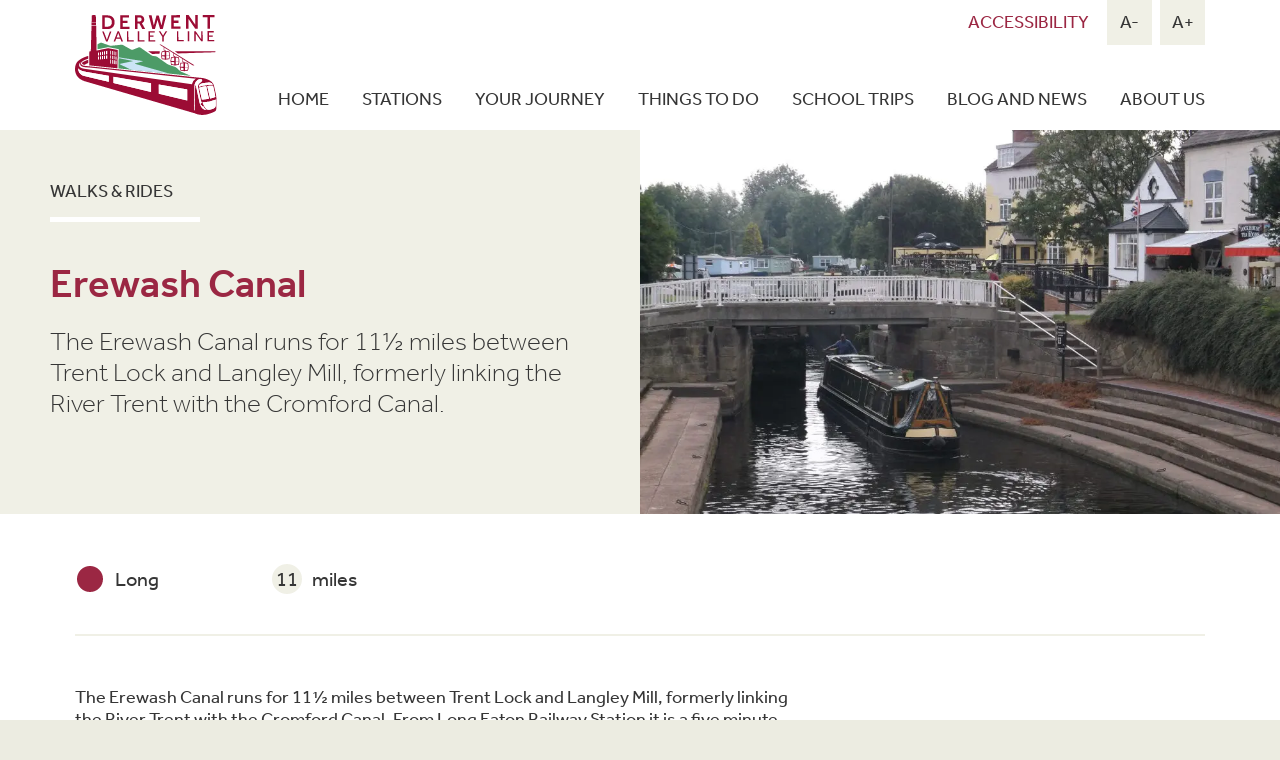

--- FILE ---
content_type: text/html; charset=UTF-8
request_url: https://derwentvalleyline.org.uk/walks/erewash-canal/
body_size: 13637
content:

<!DOCTYPE html>
<html lang="en-GB" class="no-js" data-font_adjust="0">
<head>
	<meta charset="UTF-8">
	<meta name="viewport" content="width=device-width, initial-scale=1">
	<link rel="profile" href="http://gmpg.org/xfn/11">
		<script>(function(html){html.className = html.className.replace(/\bno-js\b/,'js')})(document.documentElement);</script>
<title>Erewash Canal | Derwent Valley CRP</title>
	<style>img:is([sizes="auto" i], [sizes^="auto," i]) { contain-intrinsic-size: 3000px 1500px }</style>
	
<!-- Google Tag Manager by PYS -->
    <script data-cfasync="false" data-pagespeed-no-defer>
	    window.dataLayerPYS = window.dataLayerPYS || [];
	</script>
<!-- End Google Tag Manager by PYS -->
<!-- The SEO Framework by Sybre Waaijer -->
<meta name="robots" content="max-snippet:-1,max-image-preview:standard,max-video-preview:-1" />
<link rel="canonical" href="https://derwentvalleyline.org.uk/walks/erewash-canal/" />
<meta name="description" content="The Erewash Canal runs for 11&frac12; miles between Trent Lock and Langley Mill, formerly linking the River Trent with the Cromford Canal. From Long Eaton Railway&#8230;" />
<meta property="og:type" content="article" />
<meta property="og:locale" content="en_GB" />
<meta property="og:site_name" content="Derwent Valley CRP" />
<meta property="og:title" content="Erewash Canal" />
<meta property="og:description" content="The Erewash Canal runs for 11&frac12; miles between Trent Lock and Langley Mill, formerly linking the River Trent with the Cromford Canal. From Long Eaton Railway Station it is a five minute walk along&#8230;" />
<meta property="og:url" content="https://derwentvalleyline.org.uk/walks/erewash-canal/" />
<meta property="og:image" content="https://derwentvalleyline.org.uk/wp-content/uploads/2021/06/Trent-Lock-pub-1.jpg" />
<meta property="og:image:width" content="1920" />
<meta property="og:image:height" content="1433" />
<meta property="og:image:alt" content="Erewash Canal at Trent Lock" />
<meta property="article:published_time" content="2021-06-21T09:49:12+00:00" />
<meta property="article:modified_time" content="2021-07-09T15:03:47+00:00" />
<meta name="twitter:card" content="summary_large_image" />
<meta name="twitter:title" content="Erewash Canal" />
<meta name="twitter:description" content="The Erewash Canal runs for 11&frac12; miles between Trent Lock and Langley Mill, formerly linking the River Trent with the Cromford Canal. From Long Eaton Railway Station it is a five minute walk along&#8230;" />
<meta name="twitter:image" content="https://derwentvalleyline.org.uk/wp-content/uploads/2021/06/Trent-Lock-pub-1.jpg" />
<meta name="twitter:image:alt" content="Erewash Canal at Trent Lock" />
<script type="application/ld+json">{"@context":"https://schema.org","@graph":[{"@type":"WebSite","@id":"https://derwentvalleyline.org.uk/#/schema/WebSite","url":"https://derwentvalleyline.org.uk/","name":"Derwent Valley CRP","inLanguage":"en-GB","potentialAction":{"@type":"SearchAction","target":{"@type":"EntryPoint","urlTemplate":"https://derwentvalleyline.org.uk/search/{search_term_string}/"},"query-input":"required name=search_term_string"},"publisher":{"@type":"Organization","@id":"https://derwentvalleyline.org.uk/#/schema/Organization","name":"Derwent Valley CRP","url":"https://derwentvalleyline.org.uk/","logo":{"@type":"ImageObject","url":"https://derwentvalleyline.org.uk/wp-content/uploads/2021/07/cropped-favicon.png","contentUrl":"https://derwentvalleyline.org.uk/wp-content/uploads/2021/07/cropped-favicon.png","width":512,"height":512}}},{"@type":"WebPage","@id":"https://derwentvalleyline.org.uk/walks/erewash-canal/","url":"https://derwentvalleyline.org.uk/walks/erewash-canal/","name":"Erewash Canal | Derwent Valley CRP","description":"The Erewash Canal runs for 11&frac12; miles between Trent Lock and Langley Mill, formerly linking the River Trent with the Cromford Canal. From Long Eaton Railway&#8230;","inLanguage":"en-GB","isPartOf":{"@id":"https://derwentvalleyline.org.uk/#/schema/WebSite"},"breadcrumb":{"@type":"BreadcrumbList","@id":"https://derwentvalleyline.org.uk/#/schema/BreadcrumbList","itemListElement":[{"@type":"ListItem","position":1,"item":"https://derwentvalleyline.org.uk/","name":"Derwent Valley CRP"},{"@type":"ListItem","position":2,"item":"https://derwentvalleyline.org.uk/walks/","name":"Walks"},{"@type":"ListItem","position":3,"name":"Erewash Canal"}]},"potentialAction":{"@type":"ReadAction","target":"https://derwentvalleyline.org.uk/walks/erewash-canal/"},"datePublished":"2021-06-21T09:49:12+00:00","dateModified":"2021-07-09T15:03:47+00:00"}]}</script>
<!-- / The SEO Framework by Sybre Waaijer | 14.07ms meta | 7.15ms boot -->

<script type='application/javascript' id='pys-version-script'>console.log('PixelYourSite PRO version 12.1.1');</script>
<link rel='dns-prefetch' href='//use.typekit.net' />

<link data-minify="1" rel='stylesheet' id='formidable-css' href='https://derwentvalleyline.org.uk/wp-content/cache/min/1/wp-content/plugins/formidable/css/formidableforms.css?ver=1753358955' type='text/css' media='all' />
<link rel='stylesheet' id='sbi_styles-css' href='https://derwentvalleyline.org.uk/wp-content/plugins/instagram-feed/css/sbi-styles.min.css' type='text/css' media='all' />
<style id='classic-theme-styles-inline-css' type='text/css'>
/*! This file is auto-generated */
.wp-block-button__link{color:#fff;background-color:#32373c;border-radius:9999px;box-shadow:none;text-decoration:none;padding:calc(.667em + 2px) calc(1.333em + 2px);font-size:1.125em}.wp-block-file__button{background:#32373c;color:#fff;text-decoration:none}
</style>
<style id='global-styles-inline-css' type='text/css'>
:root{--wp--preset--aspect-ratio--square: 1;--wp--preset--aspect-ratio--4-3: 4/3;--wp--preset--aspect-ratio--3-4: 3/4;--wp--preset--aspect-ratio--3-2: 3/2;--wp--preset--aspect-ratio--2-3: 2/3;--wp--preset--aspect-ratio--16-9: 16/9;--wp--preset--aspect-ratio--9-16: 9/16;--wp--preset--color--black: #000000;--wp--preset--color--cyan-bluish-gray: #abb8c3;--wp--preset--color--white: #ffffff;--wp--preset--color--pale-pink: #f78da7;--wp--preset--color--vivid-red: #cf2e2e;--wp--preset--color--luminous-vivid-orange: #ff6900;--wp--preset--color--luminous-vivid-amber: #fcb900;--wp--preset--color--light-green-cyan: #7bdcb5;--wp--preset--color--vivid-green-cyan: #00d084;--wp--preset--color--pale-cyan-blue: #8ed1fc;--wp--preset--color--vivid-cyan-blue: #0693e3;--wp--preset--color--vivid-purple: #9b51e0;--wp--preset--gradient--vivid-cyan-blue-to-vivid-purple: linear-gradient(135deg,rgba(6,147,227,1) 0%,rgb(155,81,224) 100%);--wp--preset--gradient--light-green-cyan-to-vivid-green-cyan: linear-gradient(135deg,rgb(122,220,180) 0%,rgb(0,208,130) 100%);--wp--preset--gradient--luminous-vivid-amber-to-luminous-vivid-orange: linear-gradient(135deg,rgba(252,185,0,1) 0%,rgba(255,105,0,1) 100%);--wp--preset--gradient--luminous-vivid-orange-to-vivid-red: linear-gradient(135deg,rgba(255,105,0,1) 0%,rgb(207,46,46) 100%);--wp--preset--gradient--very-light-gray-to-cyan-bluish-gray: linear-gradient(135deg,rgb(238,238,238) 0%,rgb(169,184,195) 100%);--wp--preset--gradient--cool-to-warm-spectrum: linear-gradient(135deg,rgb(74,234,220) 0%,rgb(151,120,209) 20%,rgb(207,42,186) 40%,rgb(238,44,130) 60%,rgb(251,105,98) 80%,rgb(254,248,76) 100%);--wp--preset--gradient--blush-light-purple: linear-gradient(135deg,rgb(255,206,236) 0%,rgb(152,150,240) 100%);--wp--preset--gradient--blush-bordeaux: linear-gradient(135deg,rgb(254,205,165) 0%,rgb(254,45,45) 50%,rgb(107,0,62) 100%);--wp--preset--gradient--luminous-dusk: linear-gradient(135deg,rgb(255,203,112) 0%,rgb(199,81,192) 50%,rgb(65,88,208) 100%);--wp--preset--gradient--pale-ocean: linear-gradient(135deg,rgb(255,245,203) 0%,rgb(182,227,212) 50%,rgb(51,167,181) 100%);--wp--preset--gradient--electric-grass: linear-gradient(135deg,rgb(202,248,128) 0%,rgb(113,206,126) 100%);--wp--preset--gradient--midnight: linear-gradient(135deg,rgb(2,3,129) 0%,rgb(40,116,252) 100%);--wp--preset--font-size--small: 13px;--wp--preset--font-size--medium: 20px;--wp--preset--font-size--large: 36px;--wp--preset--font-size--x-large: 42px;--wp--preset--spacing--20: 0.44rem;--wp--preset--spacing--30: 0.67rem;--wp--preset--spacing--40: 1rem;--wp--preset--spacing--50: 1.5rem;--wp--preset--spacing--60: 2.25rem;--wp--preset--spacing--70: 3.38rem;--wp--preset--spacing--80: 5.06rem;--wp--preset--shadow--natural: 6px 6px 9px rgba(0, 0, 0, 0.2);--wp--preset--shadow--deep: 12px 12px 50px rgba(0, 0, 0, 0.4);--wp--preset--shadow--sharp: 6px 6px 0px rgba(0, 0, 0, 0.2);--wp--preset--shadow--outlined: 6px 6px 0px -3px rgba(255, 255, 255, 1), 6px 6px rgba(0, 0, 0, 1);--wp--preset--shadow--crisp: 6px 6px 0px rgba(0, 0, 0, 1);}:where(.is-layout-flex){gap: 0.5em;}:where(.is-layout-grid){gap: 0.5em;}body .is-layout-flex{display: flex;}.is-layout-flex{flex-wrap: wrap;align-items: center;}.is-layout-flex > :is(*, div){margin: 0;}body .is-layout-grid{display: grid;}.is-layout-grid > :is(*, div){margin: 0;}:where(.wp-block-columns.is-layout-flex){gap: 2em;}:where(.wp-block-columns.is-layout-grid){gap: 2em;}:where(.wp-block-post-template.is-layout-flex){gap: 1.25em;}:where(.wp-block-post-template.is-layout-grid){gap: 1.25em;}.has-black-color{color: var(--wp--preset--color--black) !important;}.has-cyan-bluish-gray-color{color: var(--wp--preset--color--cyan-bluish-gray) !important;}.has-white-color{color: var(--wp--preset--color--white) !important;}.has-pale-pink-color{color: var(--wp--preset--color--pale-pink) !important;}.has-vivid-red-color{color: var(--wp--preset--color--vivid-red) !important;}.has-luminous-vivid-orange-color{color: var(--wp--preset--color--luminous-vivid-orange) !important;}.has-luminous-vivid-amber-color{color: var(--wp--preset--color--luminous-vivid-amber) !important;}.has-light-green-cyan-color{color: var(--wp--preset--color--light-green-cyan) !important;}.has-vivid-green-cyan-color{color: var(--wp--preset--color--vivid-green-cyan) !important;}.has-pale-cyan-blue-color{color: var(--wp--preset--color--pale-cyan-blue) !important;}.has-vivid-cyan-blue-color{color: var(--wp--preset--color--vivid-cyan-blue) !important;}.has-vivid-purple-color{color: var(--wp--preset--color--vivid-purple) !important;}.has-black-background-color{background-color: var(--wp--preset--color--black) !important;}.has-cyan-bluish-gray-background-color{background-color: var(--wp--preset--color--cyan-bluish-gray) !important;}.has-white-background-color{background-color: var(--wp--preset--color--white) !important;}.has-pale-pink-background-color{background-color: var(--wp--preset--color--pale-pink) !important;}.has-vivid-red-background-color{background-color: var(--wp--preset--color--vivid-red) !important;}.has-luminous-vivid-orange-background-color{background-color: var(--wp--preset--color--luminous-vivid-orange) !important;}.has-luminous-vivid-amber-background-color{background-color: var(--wp--preset--color--luminous-vivid-amber) !important;}.has-light-green-cyan-background-color{background-color: var(--wp--preset--color--light-green-cyan) !important;}.has-vivid-green-cyan-background-color{background-color: var(--wp--preset--color--vivid-green-cyan) !important;}.has-pale-cyan-blue-background-color{background-color: var(--wp--preset--color--pale-cyan-blue) !important;}.has-vivid-cyan-blue-background-color{background-color: var(--wp--preset--color--vivid-cyan-blue) !important;}.has-vivid-purple-background-color{background-color: var(--wp--preset--color--vivid-purple) !important;}.has-black-border-color{border-color: var(--wp--preset--color--black) !important;}.has-cyan-bluish-gray-border-color{border-color: var(--wp--preset--color--cyan-bluish-gray) !important;}.has-white-border-color{border-color: var(--wp--preset--color--white) !important;}.has-pale-pink-border-color{border-color: var(--wp--preset--color--pale-pink) !important;}.has-vivid-red-border-color{border-color: var(--wp--preset--color--vivid-red) !important;}.has-luminous-vivid-orange-border-color{border-color: var(--wp--preset--color--luminous-vivid-orange) !important;}.has-luminous-vivid-amber-border-color{border-color: var(--wp--preset--color--luminous-vivid-amber) !important;}.has-light-green-cyan-border-color{border-color: var(--wp--preset--color--light-green-cyan) !important;}.has-vivid-green-cyan-border-color{border-color: var(--wp--preset--color--vivid-green-cyan) !important;}.has-pale-cyan-blue-border-color{border-color: var(--wp--preset--color--pale-cyan-blue) !important;}.has-vivid-cyan-blue-border-color{border-color: var(--wp--preset--color--vivid-cyan-blue) !important;}.has-vivid-purple-border-color{border-color: var(--wp--preset--color--vivid-purple) !important;}.has-vivid-cyan-blue-to-vivid-purple-gradient-background{background: var(--wp--preset--gradient--vivid-cyan-blue-to-vivid-purple) !important;}.has-light-green-cyan-to-vivid-green-cyan-gradient-background{background: var(--wp--preset--gradient--light-green-cyan-to-vivid-green-cyan) !important;}.has-luminous-vivid-amber-to-luminous-vivid-orange-gradient-background{background: var(--wp--preset--gradient--luminous-vivid-amber-to-luminous-vivid-orange) !important;}.has-luminous-vivid-orange-to-vivid-red-gradient-background{background: var(--wp--preset--gradient--luminous-vivid-orange-to-vivid-red) !important;}.has-very-light-gray-to-cyan-bluish-gray-gradient-background{background: var(--wp--preset--gradient--very-light-gray-to-cyan-bluish-gray) !important;}.has-cool-to-warm-spectrum-gradient-background{background: var(--wp--preset--gradient--cool-to-warm-spectrum) !important;}.has-blush-light-purple-gradient-background{background: var(--wp--preset--gradient--blush-light-purple) !important;}.has-blush-bordeaux-gradient-background{background: var(--wp--preset--gradient--blush-bordeaux) !important;}.has-luminous-dusk-gradient-background{background: var(--wp--preset--gradient--luminous-dusk) !important;}.has-pale-ocean-gradient-background{background: var(--wp--preset--gradient--pale-ocean) !important;}.has-electric-grass-gradient-background{background: var(--wp--preset--gradient--electric-grass) !important;}.has-midnight-gradient-background{background: var(--wp--preset--gradient--midnight) !important;}.has-small-font-size{font-size: var(--wp--preset--font-size--small) !important;}.has-medium-font-size{font-size: var(--wp--preset--font-size--medium) !important;}.has-large-font-size{font-size: var(--wp--preset--font-size--large) !important;}.has-x-large-font-size{font-size: var(--wp--preset--font-size--x-large) !important;}
:where(.wp-block-post-template.is-layout-flex){gap: 1.25em;}:where(.wp-block-post-template.is-layout-grid){gap: 1.25em;}
:where(.wp-block-columns.is-layout-flex){gap: 2em;}:where(.wp-block-columns.is-layout-grid){gap: 2em;}
:root :where(.wp-block-pullquote){font-size: 1.5em;line-height: 1.6;}
</style>
<link data-minify="1" rel='stylesheet' id='theme-style-css' href='https://derwentvalleyline.org.uk/wp-content/cache/min/1/wp-content/themes/derwent-valley/assets/scss/css/style.css?ver=1753358956' type='text/css' media='all' />
<link data-minify="1" rel='stylesheet' id='fonts-css' href='https://derwentvalleyline.org.uk/wp-content/cache/min/1/xrm1rir.css?ver=1753358956' type='text/css' media='all' />
<script type="text/javascript" src="https://derwentvalleyline.org.uk/wp-includes/js/jquery/jquery.min.js" id="jquery-core-js"></script>
<script type="text/javascript" src="https://derwentvalleyline.org.uk/wp-includes/js/jquery/jquery-migrate.min.js" id="jquery-migrate-js"></script>
<script type="text/javascript" src="https://derwentvalleyline.org.uk/wp-content/plugins/pixelyoursite-pro/dist/scripts/js.cookie-2.1.3.min.js" id="js-cookie-pys-js"></script>
<script type="text/javascript" src="https://derwentvalleyline.org.uk/wp-content/plugins/pixelyoursite-pro/dist/scripts/jquery.bind-first-0.2.3.min.js" id="jquery-bind-first-js"></script>
<script type="text/javascript" src="https://derwentvalleyline.org.uk/wp-content/plugins/pixelyoursite-pro/dist/scripts/tld.min.js" id="js-tld-js"></script>
<script type="text/javascript" id="pys-js-extra">
/* <![CDATA[ */
var pysOptions = {"staticEvents":[],"dynamicEvents":{"automatic_event_internal_link":{"ga":{"delay":0,"type":"dyn","name":"InternalClick","trackingIds":["G-5XJ15N665X"],"eventID":"60221a1f-c5b2-4342-9125-bbb76fa8a111","params":{"page_title":"Erewash Canal","post_type":"walk","post_id":689,"plugin":"PixelYourSite","event_url":"derwentvalleyline.org.uk\/walks\/erewash-canal\/","user_role":"guest"},"e_id":"automatic_event_internal_link","ids":[],"hasTimeWindow":false,"timeWindow":0,"woo_order":"","edd_order":""}},"automatic_event_outbound_link":{"ga":{"delay":0,"type":"dyn","name":"OutboundClick","trackingIds":["G-5XJ15N665X"],"eventID":"bd0d2c53-398b-4518-ac4d-7fadde144e14","params":{"page_title":"Erewash Canal","post_type":"walk","post_id":689,"plugin":"PixelYourSite","event_url":"derwentvalleyline.org.uk\/walks\/erewash-canal\/","user_role":"guest"},"e_id":"automatic_event_outbound_link","ids":[],"hasTimeWindow":false,"timeWindow":0,"woo_order":"","edd_order":""}},"automatic_event_video":{"ga":{"delay":0,"type":"dyn","name":"WatchVideo","youtube_disabled":false,"trackingIds":["G-5XJ15N665X"],"eventID":"6f7380fb-eb85-4ba0-8ff3-f8aac7154da0","params":{"page_title":"Erewash Canal","post_type":"walk","post_id":689,"plugin":"PixelYourSite","event_url":"derwentvalleyline.org.uk\/walks\/erewash-canal\/","user_role":"guest"},"e_id":"automatic_event_video","ids":[],"hasTimeWindow":false,"timeWindow":0,"woo_order":"","edd_order":""}},"automatic_event_tel_link":{"ga":{"delay":0,"type":"dyn","name":"TelClick","trackingIds":["G-5XJ15N665X"],"eventID":"ffa67bae-3070-470b-8e51-c21db5cfa097","params":{"page_title":"Erewash Canal","post_type":"walk","post_id":689,"plugin":"PixelYourSite","event_url":"derwentvalleyline.org.uk\/walks\/erewash-canal\/","user_role":"guest"},"e_id":"automatic_event_tel_link","ids":[],"hasTimeWindow":false,"timeWindow":0,"woo_order":"","edd_order":""}},"automatic_event_email_link":{"ga":{"delay":0,"type":"dyn","name":"EmailClick","trackingIds":["G-5XJ15N665X"],"eventID":"095539e4-1519-4b61-b71c-b6fe1fd67450","params":{"page_title":"Erewash Canal","post_type":"walk","post_id":689,"plugin":"PixelYourSite","event_url":"derwentvalleyline.org.uk\/walks\/erewash-canal\/","user_role":"guest"},"e_id":"automatic_event_email_link","ids":[],"hasTimeWindow":false,"timeWindow":0,"woo_order":"","edd_order":""}},"automatic_event_form":{"ga":{"delay":0,"type":"dyn","name":"Form","trackingIds":["G-5XJ15N665X"],"eventID":"3adb28ee-2d64-441e-b3ec-9855a973d849","params":{"page_title":"Erewash Canal","post_type":"walk","post_id":689,"plugin":"PixelYourSite","event_url":"derwentvalleyline.org.uk\/walks\/erewash-canal\/","user_role":"guest"},"e_id":"automatic_event_form","ids":[],"hasTimeWindow":false,"timeWindow":0,"woo_order":"","edd_order":""}},"automatic_event_download":{"ga":{"delay":0,"type":"dyn","name":"Download","extensions":["","doc","exe","js","pdf","ppt","tgz","zip","xls"],"trackingIds":["G-5XJ15N665X"],"eventID":"ce58e1d2-72b7-4ce2-982d-1fe19d0ea885","params":{"page_title":"Erewash Canal","post_type":"walk","post_id":689,"plugin":"PixelYourSite","event_url":"derwentvalleyline.org.uk\/walks\/erewash-canal\/","user_role":"guest"},"e_id":"automatic_event_download","ids":[],"hasTimeWindow":false,"timeWindow":0,"woo_order":"","edd_order":""}},"automatic_event_comment":{"ga":{"delay":0,"type":"dyn","name":"Comment","trackingIds":["G-5XJ15N665X"],"eventID":"c5703616-c4d5-4079-92e9-a993789d60f3","params":{"page_title":"Erewash Canal","post_type":"walk","post_id":689,"plugin":"PixelYourSite","event_url":"derwentvalleyline.org.uk\/walks\/erewash-canal\/","user_role":"guest"},"e_id":"automatic_event_comment","ids":[],"hasTimeWindow":false,"timeWindow":0,"woo_order":"","edd_order":""}},"automatic_event_adsense":{"ga":{"delay":0,"type":"dyn","name":"AdSense","trackingIds":["G-5XJ15N665X"],"eventID":"7f215a74-5089-4f7e-984b-2970d083df24","params":{"page_title":"Erewash Canal","post_type":"walk","post_id":689,"plugin":"PixelYourSite","event_url":"derwentvalleyline.org.uk\/walks\/erewash-canal\/","user_role":"guest"},"e_id":"automatic_event_adsense","ids":[],"hasTimeWindow":false,"timeWindow":0,"woo_order":"","edd_order":""}},"automatic_event_scroll":{"ga":{"delay":0,"type":"dyn","name":"PageScroll","scroll_percent":30,"trackingIds":["G-5XJ15N665X"],"eventID":"7f29c8b4-af82-4b0d-bf27-d2bff577904d","params":{"page_title":"Erewash Canal","post_type":"walk","post_id":689,"plugin":"PixelYourSite","event_url":"derwentvalleyline.org.uk\/walks\/erewash-canal\/","user_role":"guest"},"e_id":"automatic_event_scroll","ids":[],"hasTimeWindow":false,"timeWindow":0,"woo_order":"","edd_order":""}},"automatic_event_time_on_page":{"ga":{"delay":0,"type":"dyn","name":"TimeOnPage","time_on_page":30,"trackingIds":["G-5XJ15N665X"],"eventID":"db09d578-f114-4a27-8349-32744b8d7bae","params":{"page_title":"Erewash Canal","post_type":"walk","post_id":689,"plugin":"PixelYourSite","event_url":"derwentvalleyline.org.uk\/walks\/erewash-canal\/","user_role":"guest"},"e_id":"automatic_event_time_on_page","ids":[],"hasTimeWindow":false,"timeWindow":0,"woo_order":"","edd_order":""}}},"triggerEvents":[],"triggerEventTypes":[],"ga":{"trackingIds":["G-5XJ15N665X"],"retargetingLogic":"ecomm","crossDomainEnabled":false,"crossDomainAcceptIncoming":false,"crossDomainDomains":[],"wooVariableAsSimple":true,"isDebugEnabled":[false],"serverContainerUrls":{"G-5XJ15N665X":{"enable_server_container":"","server_container_url":"","transport_url":""}},"additionalConfig":{"G-5XJ15N665X":{"first_party_collection":true}},"disableAdvertisingFeatures":null,"disableAdvertisingPersonalization":false,"url_passthrough":true,"url_passthrough_filter":true,"custom_page_view_event":false},"debug":"","siteUrl":"https:\/\/derwentvalleyline.org.uk","ajaxUrl":"https:\/\/derwentvalleyline.org.uk\/wp-admin\/admin-ajax.php","ajax_event":"ad554537d4","trackUTMs":"1","trackTrafficSource":"1","user_id":"0","enable_lading_page_param":"1","cookie_duration":"7","enable_event_day_param":"1","enable_event_month_param":"1","enable_event_time_param":"1","enable_remove_target_url_param":"1","enable_remove_download_url_param":"1","visit_data_model":"first_visit","last_visit_duration":"60","enable_auto_save_advance_matching":"1","enable_success_send_form":"","enable_automatic_events":"1","enable_event_video":"1","ajaxForServerEvent":"1","ajaxForServerStaticEvent":"1","send_external_id":"1","external_id_expire":"180","track_cookie_for_subdomains":"1","google_consent_mode":"1","data_persistency":"keep_data","advance_matching_form":{"enable_advance_matching_forms":true,"advance_matching_fn_names":["","first_name","first-name","first name","name"],"advance_matching_ln_names":["","last_name","last-name","last name"],"advance_matching_tel_names":["","phone","tel"],"advance_matching_em_names":[]},"advance_matching_url":{"enable_advance_matching_url":true,"advance_matching_fn_names":[],"advance_matching_ln_names":[],"advance_matching_tel_names":[],"advance_matching_em_names":[]},"track_dynamic_fields":[],"gdpr":{"ajax_enabled":false,"all_disabled_by_api":false,"facebook_disabled_by_api":false,"tiktok_disabled_by_api":false,"analytics_disabled_by_api":false,"google_ads_disabled_by_api":false,"pinterest_disabled_by_api":false,"bing_disabled_by_api":false,"externalID_disabled_by_api":false,"facebook_prior_consent_enabled":true,"tiktok_prior_consent_enabled":true,"analytics_prior_consent_enabled":true,"google_ads_prior_consent_enabled":true,"pinterest_prior_consent_enabled":true,"bing_prior_consent_enabled":true,"cookiebot_integration_enabled":false,"cookiebot_facebook_consent_category":"marketing","cookiebot_tiktok_consent_category":"marketing","cookiebot_analytics_consent_category":"statistics","cookiebot_google_ads_consent_category":"marketing","cookiebot_pinterest_consent_category":"marketing","cookiebot_bing_consent_category":"marketing","cookie_notice_integration_enabled":false,"cookie_law_info_integration_enabled":false,"real_cookie_banner_integration_enabled":false,"consent_magic_integration_enabled":false,"analytics_storage":{"enabled":true,"value":"granted","filter":false},"ad_storage":{"enabled":true,"value":"granted","filter":false},"ad_user_data":{"enabled":true,"value":"granted","filter":false},"ad_personalization":{"enabled":true,"value":"granted","filter":false}},"cookie":{"disabled_all_cookie":false,"disabled_start_session_cookie":false,"disabled_advanced_form_data_cookie":false,"disabled_landing_page_cookie":false,"disabled_first_visit_cookie":false,"disabled_trafficsource_cookie":false,"disabled_utmTerms_cookie":false,"disabled_utmId_cookie":false},"tracking_analytics":{"TrafficSource":"direct","TrafficLanding":"https:\/\/derwentvalleyline.org.uk\/walks\/erewash-canal\/","TrafficUtms":[],"TrafficUtmsId":[],"userDataEnable":true,"userData":{"emails":[],"phones":[],"addresses":[]},"use_encoding_provided_data":true,"use_multiple_provided_data":true},"GATags":{"ga_datalayer_type":"default","ga_datalayer_name":"dataLayerPYS"},"automatic":{"enable_youtube":true,"enable_vimeo":true,"enable_video":true},"woo":{"enabled":false},"edd":{"enabled":false},"cache_bypass":"1768991264"};
/* ]]> */
</script>
<script type="text/javascript" src="https://derwentvalleyline.org.uk/wp-content/plugins/pixelyoursite-pro/dist/scripts/public.js" id="pys-js"></script>
<link rel="https://api.w.org/" href="https://derwentvalleyline.org.uk/wp-json/" /><link rel="alternate" title="JSON" type="application/json" href="https://derwentvalleyline.org.uk/wp-json/wp/v2/walk/689" /><link rel="EditURI" type="application/rsd+xml" title="RSD" href="https://derwentvalleyline.org.uk/xmlrpc.php?rsd" />
<link rel="alternate" title="oEmbed (JSON)" type="application/json+oembed" href="https://derwentvalleyline.org.uk/wp-json/oembed/1.0/embed?url=https%3A%2F%2Fderwentvalleyline.org.uk%2Fwalks%2Ferewash-canal%2F" />
<link rel="alternate" title="oEmbed (XML)" type="text/xml+oembed" href="https://derwentvalleyline.org.uk/wp-json/oembed/1.0/embed?url=https%3A%2F%2Fderwentvalleyline.org.uk%2Fwalks%2Ferewash-canal%2F&#038;format=xml" />
<script>document.documentElement.className += " js";</script>
<link rel="icon" href="https://derwentvalleyline.org.uk/wp-content/uploads/2021/07/cropped-favicon-32x32.png" sizes="32x32" />
<link rel="icon" href="https://derwentvalleyline.org.uk/wp-content/uploads/2021/07/cropped-favicon-192x192.png" sizes="192x192" />
<link rel="apple-touch-icon" href="https://derwentvalleyline.org.uk/wp-content/uploads/2021/07/cropped-favicon-180x180.png" />
<meta name="msapplication-TileImage" content="https://derwentvalleyline.org.uk/wp-content/uploads/2021/07/cropped-favicon-270x270.png" />
<noscript><style id="rocket-lazyload-nojs-css">.rll-youtube-player, [data-lazy-src]{display:none !important;}</style></noscript>    <!-- Google Tag Manager -->
    <script>(function(w,d,s,l,i){w[l]=w[l]||[];w[l].push({'gtm.start':
            new Date().getTime(),event:'gtm.js'});var f=d.getElementsByTagName(s)[0],
        j=d.createElement(s),dl=l!='dataLayer'?'&l='+l:'';j.async=true;j.src=
        'https://www.googletagmanager.com/gtm.js?id='+i+dl;f.parentNode.insertBefore(j,f);
    })(window,document,'script','dataLayer','GTM-W97378Q');</script>
    <!-- End Google Tag Manager -->
<meta name="generator" content="WP Rocket 3.19.1.2" data-wpr-features="wpr_minify_css wpr_desktop" /></head>

<body class="wp-singular walk-template-default single single-walk postid-689 wp-theme-derwent-valley">
    <!-- Google Tag Manager (noscript) -->
    <noscript><iframe src="https://www.googletagmanager.com/ns.html?id=GTM-W97378Q"
                      height="0" width="0" style="display:none;visibility:hidden"></iframe></noscript>
    <!-- End Google Tag Manager (noscript) -->
	<div data-rocket-location-hash="54257ff4dc2eb7aae68fa23eb5f11e06" id="page" class="site">
		<header data-rocket-location-hash="95fbcc72a0d9da46a1c25ecf1d7f4510" id="header" role="banner" class="container">
			<div data-rocket-location-hash="bb41a854126f4de6eff006a97a231220" class="row xsmiddle lgbottom">
				<div class="col xs6 md4 lg2">
					<a href="https://derwentvalleyline.org.uk">
						<img src="data:image/svg+xml,%3Csvg%20xmlns='http://www.w3.org/2000/svg'%20viewBox='0%200%200%2075'%3E%3C/svg%3E"
						     alt="Derwent Valley CRP" height="75" data-lazy-src="https://derwentvalleyline.org.uk/wp-content/themes/derwent-valley/assets/logo.svg" /><noscript><img src="https://derwentvalleyline.org.uk/wp-content/themes/derwent-valley/assets/logo.svg"
						     alt="Derwent Valley CRP" height="75" /></noscript>
					</a>
				</div>
				<div class="col xs6 md8 lg10 xsright">
											<button id="menu-toggle" aria-label="Menu Toggle">
							<span>Menu</span>
						</button>
						<nav role="navigation">
							<ul id="menu-menu" class="primary-menu"><li id="menu-item-22" class="menu-item menu-item-type-post_type menu-item-object-page menu-item-home menu-item-22"><a href="https://derwentvalleyline.org.uk/">Home</a></li>
<li id="menu-item-71" class="stations menu-item menu-item-type-custom menu-item-object-custom menu-item-has-children menu-item-71"><a href="#">Stations</a>
<ul class="sub-menu">
	<li id="menu-item-55" class="menu-item menu-item-type-post_type menu-item-object-station menu-item-55"><a href="https://derwentvalleyline.org.uk/stations/matlock/">Matlock</a></li>
	<li id="menu-item-54" class="menu-item menu-item-type-post_type menu-item-object-station menu-item-54"><a href="https://derwentvalleyline.org.uk/stations/matlock-bath/">Matlock Bath</a></li>
	<li id="menu-item-53" class="menu-item menu-item-type-post_type menu-item-object-station menu-item-53"><a href="https://derwentvalleyline.org.uk/stations/cromford/">Cromford</a></li>
	<li id="menu-item-52" class="menu-item menu-item-type-post_type menu-item-object-station menu-item-52"><a href="https://derwentvalleyline.org.uk/stations/whatstandwell/">Whatstandwell</a></li>
	<li id="menu-item-51" class="menu-item menu-item-type-post_type menu-item-object-station menu-item-51"><a href="https://derwentvalleyline.org.uk/stations/ambergate/">Ambergate</a></li>
	<li id="menu-item-50" class="menu-item menu-item-type-post_type menu-item-object-station menu-item-50"><a href="https://derwentvalleyline.org.uk/stations/belper/">Belper</a></li>
	<li id="menu-item-49" class="menu-item menu-item-type-post_type menu-item-object-station menu-item-49"><a href="https://derwentvalleyline.org.uk/stations/duffield/">Duffield</a></li>
	<li id="menu-item-48" class="menu-item menu-item-type-post_type menu-item-object-station menu-item-48"><a href="https://derwentvalleyline.org.uk/stations/derby/">Derby</a></li>
</ul>
</li>
<li id="menu-item-42" class="menu-item menu-item-type-post_type menu-item-object-page menu-item-has-children menu-item-42"><a href="https://derwentvalleyline.org.uk/your-journey/">Your Journey</a>
<ul class="sub-menu">
	<li id="menu-item-286" class="menu-item menu-item-type-post_type menu-item-object-page menu-item-286"><a href="https://derwentvalleyline.org.uk/your-journey/">Your Journey</a></li>
	<li id="menu-item-1281" class="menu-item menu-item-type-post_type menu-item-object-page menu-item-1281"><a href="https://derwentvalleyline.org.uk/view-from-the-train-window/">Views from the Train Window</a></li>
	<li id="menu-item-33" class="menu-item menu-item-type-post_type menu-item-object-page menu-item-33"><a href="https://derwentvalleyline.org.uk/your-journey/getting-to-the-derwent-valley/">Getting to the Derwent Valley</a></li>
	<li id="menu-item-1038" class="menu-item menu-item-type-post_type menu-item-object-page menu-item-1038"><a href="https://derwentvalleyline.org.uk/your-journey/explore-more-by-bus/">Explore More By Bus</a></li>
	<li id="menu-item-34" class="menu-item menu-item-type-post_type menu-item-object-page menu-item-34"><a href="https://derwentvalleyline.org.uk/your-journey/tickets-and-railcards/">Tickets and Railcards</a></li>
</ul>
</li>
<li id="menu-item-30" class="icons menu-item menu-item-type-post_type menu-item-object-page menu-item-has-children menu-item-30"><a href="https://derwentvalleyline.org.uk/things-to-do/">Things To Do</a>
<ul class="sub-menu">
	<li id="menu-item-36" class="heritage menu-item menu-item-type-taxonomy menu-item-object-activity_category menu-item-36"><a href="https://derwentvalleyline.org.uk/things-to-do/category/heritage-museums/">Heritage &amp; Museums</a></li>
	<li id="menu-item-40" class="themed menu-item menu-item-type-taxonomy menu-item-object-activity_category menu-item-40"><a href="https://derwentvalleyline.org.uk/things-to-do/category/themed-attractions/">Themed Attractions</a></li>
	<li id="menu-item-37" class="nature menu-item menu-item-type-taxonomy menu-item-object-activity_category menu-item-37"><a href="https://derwentvalleyline.org.uk/things-to-do/category/nature/">Nature &amp; Parks</a></li>
	<li id="menu-item-39" class="sport menu-item menu-item-type-taxonomy menu-item-object-activity_category menu-item-39"><a href="https://derwentvalleyline.org.uk/things-to-do/category/sport-adventure/">Sport &amp; Adventure</a></li>
	<li id="menu-item-35" class="culture menu-item menu-item-type-taxonomy menu-item-object-activity_category menu-item-35"><a href="https://derwentvalleyline.org.uk/things-to-do/category/culture-entertainment/">Culture &amp; Entertainment</a></li>
	<li id="menu-item-38" class="shopping menu-item menu-item-type-taxonomy menu-item-object-activity_category menu-item-38"><a href="https://derwentvalleyline.org.uk/things-to-do/category/shopping/">Shopping</a></li>
	<li id="menu-item-31" class="walking menu-item menu-item-type-post_type menu-item-object-page menu-item-31"><a href="https://derwentvalleyline.org.uk/walks/" title="Over 40 walks to explore from short family discovery walks to long distance footpaths.">Walks &#038; Rides</a></li>
	<li id="menu-item-238" class="events menu-item menu-item-type-post_type menu-item-object-page menu-item-238"><a href="https://derwentvalleyline.org.uk/events/" title="A variety of events taking place along the Derwent Valley Line">Events</a></li>
</ul>
</li>
<li id="menu-item-1349" class="menu-item menu-item-type-post_type menu-item-object-page menu-item-1349"><a href="https://derwentvalleyline.org.uk/school-trips/">School Trips</a></li>
<li id="menu-item-23" class="menu-item menu-item-type-post_type menu-item-object-page current_page_parent menu-item-23"><a href="https://derwentvalleyline.org.uk/news/">Blog and news</a></li>
<li id="menu-item-279" class="menu-item menu-item-type-custom menu-item-object-custom menu-item-has-children menu-item-279"><a>About Us</a>
<ul class="sub-menu">
	<li id="menu-item-57" class="menu-item menu-item-type-post_type menu-item-object-page menu-item-57"><a href="https://derwentvalleyline.org.uk/about-us/">About Us</a></li>
	<li id="menu-item-285" class="menu-item menu-item-type-post_type menu-item-object-page menu-item-285"><a href="https://derwentvalleyline.org.uk/get-involved/">Get Involved</a></li>
	<li id="menu-item-2597" class="menu-item menu-item-type-post_type menu-item-object-page menu-item-2597"><a href="https://derwentvalleyline.org.uk/friends-of-the-derwent-valley-line/">Friends of the Derwent Valley Line</a></li>
	<li id="menu-item-1208" class="menu-item menu-item-type-post_type menu-item-object-page menu-item-1208"><a href="https://derwentvalleyline.org.uk/community-rail/">Community Rail</a></li>
	<li id="menu-item-284" class="menu-item menu-item-type-post_type menu-item-object-page menu-item-284"><a href="https://derwentvalleyline.org.uk/annual-reports/">Annual Reports</a></li>
	<li id="menu-item-283" class="menu-item menu-item-type-post_type menu-item-object-page menu-item-283"><a href="https://derwentvalleyline.org.uk/crp-meetings/">CRP Meetings</a></li>
	<li id="menu-item-282" class="menu-item menu-item-type-post_type menu-item-object-page menu-item-282"><a href="https://derwentvalleyline.org.uk/contact-us/">Contact Us</a></li>
</ul>
</li>
</ul>							<div class="accessibility">
								<a href="https://derwentvalleyline.org.uk/accessibility">Accessibility</a>
								<button id="font-size-down">A-</button>
								<button id="font-size-up">A+</button>
							</div>
						</nav>
									</div>
			</div>
		</header>
	<main data-rocket-location-hash="1c09d16f0fdeec48d98d5bd830079b2b" id="single-walk" role="main">
									<section data-rocket-location-hash="487610f5ba5432013da068626956a6a5" id="title" class="container full">
										<div class="row lgstretch">
						<div class="col lg6">
							<div class="bg-green-light">
								<small>Walks &amp; Rides</small>
								<h1>Erewash Canal</h1>
								<p>The Erewash Canal runs for 11½ miles between Trent Lock and Langley Mill, formerly linking the River Trent with the Cromford Canal.  </p>
							</div>
						</div>
													<div class="col lg6">
								<div data-bg="https://derwentvalleyline.org.uk/wp-content/uploads/2021/06/Trent-Lock-pub-1-1000x600.jpg" class="image rocket-lazyload"
								     style="">
								</div>
							</div>
											</div>
				</section>
				<section data-rocket-location-hash="e7df806a3425db50402ed40258e6888e" id="walk" class="container">
					<div class="border">
						<div class="row mdmiddle">
							<div class="col xs6 md3 xl2">
																	<span class="difficulty long">
										Long									</span>
															</div>
							<div class="col xs6 md2">
																	<span class="distance">
										<span>11</span> miles
									</span>
															</div>
							<div class="col mdright md7 xl8">
																							</div>
						</div>
					</div>
				</section>
				<section data-rocket-location-hash="40338880c60856cc47bfb2898b4bce4b" id="blocks">
											<section class="block block-text bg-white">
							<div class="container">
								<div class="row">
									<div class="col lg9 xl8 wysiwyg">
	                                    <p>The Erewash Canal runs for 11½ miles between Trent Lock and Langley Mill, formerly linking the River Trent with the Cromford Canal. From Long Eaton Railway Station it is a five minute walk along Fields Farm Road to join the southern section of the canal for 1 mile to Trent Lock, a major waterways crossroads and popular picnic spot. It is a 10 minute walk along Tamworth Road to join the canal in a northerly direction through Long Eaton, Sandiacre via Trowell Marsh to Ilkeston and Langley Mill.</p>
									</div>
								</div>
							</div>
						</section>
																		<section class="block previous-block- block-button_links		        bg-white align-">
				<div class="container">
	<div class="row xscenter">
		<div class="col lg9 xl8 xscenter">
								</div>
	</div>
	<div class="row xscenter wysiwyg">
					<div class="col sm6 lg3 smstretch">
								    <a class="button bg-green-dark" href="https://canalrivertrust.org.uk/enjoy-the-waterways/canal-and-river-network/erewash-canal"
				       target="_self">
				        Erewash Canal				    </a>
							</div>
			</div>
</div>			</section>
										</section>
				<section data-rocket-location-hash="e8de500996528cdc863c594c33054ae1" id="back" class="container">
					<div class="border">
						<a href="https://derwentvalleyline.org.uk/walks/">All Walks</a>
					</div>
				</section>
													<section data-rocket-location-hash="b53220d2e737bacabe8e29330c612d79" id="activities">
						<div class="heading">
							<div class="bg-white">
								<small>Explore the area</small>
								<h2>More Walks &amp; Rides</h2>
							</div>
						</div>
						<div class="container">
							<div class="slider row">
																	<div class="slide col md6 lg3 xscenter">
										<a href="https://derwentvalleyline.org.uk/walks/family-activity-walk-duffield/">
										<div data-bg="https://derwentvalleyline.org.uk/wp-content/uploads/2021/07/Perri-_A-couple-of-things_.tif-200x200.jpg" class="image rocket-lazyload"
										     style="">
										</div>
										</a>
										<small>Walks</small>
										<h4><a href="https://derwentvalleyline.org.uk/walks/family-activity-walk-duffield/">Family Activity Walk Duffield</a></h4>
										<p>Perri’s family tour from Duffield Station offers two short walks exploring history and nature. </p>
										<a class="button bg-green-dark" href="https://derwentvalleyline.org.uk/walks/family-activity-walk-duffield/">View</a>
									</div>
																	<div class="slide col md6 lg3 xscenter">
										<a href="https://derwentvalleyline.org.uk/walks/family-activity-walk-belper/">
										<div data-bg="https://derwentvalleyline.org.uk/wp-content/uploads/2021/07/Perri-pointing-right.tif-200x200.jpg" class="image rocket-lazyload"
										     style="">
										</div>
										</a>
										<small>Walks</small>
										<h4><a href="https://derwentvalleyline.org.uk/walks/family-activity-walk-belper/">Family Activity Walk Belper</a></h4>
										<p>Perri’s family tour of Belper leads offers two short walking routes to either the River Gardens or Belper Parks.</p>
										<a class="button bg-green-dark" href="https://derwentvalleyline.org.uk/walks/family-activity-walk-belper/">View</a>
									</div>
																	<div class="slide col md6 lg3 xscenter">
										<a href="https://derwentvalleyline.org.uk/walks/family/">
										<div data-bg="https://derwentvalleyline.org.uk/wp-content/uploads/2021/07/Perri-Sketching.tif-200x200.jpg" class="image rocket-lazyload"
										     style="">
										</div>
										</a>
										<small>Walks</small>
										<h4><a href="https://derwentvalleyline.org.uk/walks/family/">Family Activity Walk Ambergate</a></h4>
										<p>Perri’s family tour from Ambergate leads along the Cromford Canal to Whatstandwell.</p>
										<a class="button bg-green-dark" href="https://derwentvalleyline.org.uk/walks/family/">View</a>
									</div>
																	<div class="slide col md6 lg3 xscenter">
										<a href="https://derwentvalleyline.org.uk/walks/family-activity-walk-whatstandwell/">
										<div data-bg="https://derwentvalleyline.org.uk/wp-content/uploads/2021/07/Perri-Tunnel.tif-200x200.jpg" class="image rocket-lazyload"
										     style="">
										</div>
										</a>
										<small>Walks</small>
										<h4><a href="https://derwentvalleyline.org.uk/walks/family-activity-walk-whatstandwell/">Family Activity Walk Whatstandwell</a></h4>
										<p>Perri’s family tour from Whatstandwell leads along the Cromford Canal through Gregory’s Tunnel to High Peak Junction. </p>
										<a class="button bg-green-dark" href="https://derwentvalleyline.org.uk/walks/family-activity-walk-whatstandwell/">View</a>
									</div>
																	<div class="slide col md6 lg3 xscenter">
										<a href="https://derwentvalleyline.org.uk/walks/family-activity-walk-cromford/">
										<div data-bg="https://derwentvalleyline.org.uk/wp-content/uploads/2021/06/Perri-up-Steps-crop-200x200.jpg" class="image rocket-lazyload"
										     style="">
										</div>
										</a>
										<small>Walks</small>
										<h4><a href="https://derwentvalleyline.org.uk/walks/family-activity-walk-cromford/">Family Activity Walk Cromford</a></h4>
										<p>Perri’s family tour of Cromford includes climbing the steep steps to Scarthin Rock or the Cromford Canal to High Peak Junction. </p>
										<a class="button bg-green-dark" href="https://derwentvalleyline.org.uk/walks/family-activity-walk-cromford/">View</a>
									</div>
																	<div class="slide col md6 lg3 xscenter">
										<a href="https://derwentvalleyline.org.uk/walks/family-activity-walk-matlock-bath/">
										<div data-bg="https://derwentvalleyline.org.uk/wp-content/uploads/2021/07/Perri-Flying.tif-200x200.jpg" class="image rocket-lazyload"
										     style="">
										</div>
										</a>
										<small>Walks</small>
										<h4><a href="https://derwentvalleyline.org.uk/walks/family-activity-walk-matlock-bath/">Family Activity Walk Matlock Bath</a></h4>
										<p>Perri’s family tour of Matlock Bath leads through Lovers’ Walks to Derwent Gardens.</p>
										<a class="button bg-green-dark" href="https://derwentvalleyline.org.uk/walks/family-activity-walk-matlock-bath/">View</a>
									</div>
																	<div class="slide col md6 lg3 xscenter">
										<a href="https://derwentvalleyline.org.uk/walks/family-activity-walk-matlock/">
										<div data-bg="https://derwentvalleyline.org.uk/wp-content/uploads/2021/07/Perri-poo-sticks.tif-200x200.jpg" class="image rocket-lazyload"
										     style="">
										</div>
										</a>
										<small>Walks</small>
										<h4><a href="https://derwentvalleyline.org.uk/walks/family-activity-walk-matlock/">Family Activity Walk Matlock</a></h4>
										<p>Perri’s family tour of Matlock follows the level riverside paths through Hall Leys Park and along the Pic Tor Promenade. </p>
										<a class="button bg-green-dark" href="https://derwentvalleyline.org.uk/walks/family-activity-walk-matlock/">View</a>
									</div>
																	<div class="slide col md6 lg3 xscenter">
										<a href="https://derwentvalleyline.org.uk/walks/station-to-station-walk-1/">
										<div data-bg="https://derwentvalleyline.org.uk/wp-content/uploads/2021/06/20210713-View-towards-Chevin-200x200.jpg" class="image rocket-lazyload"
										     style="">
										</div>
										</a>
										<small>Walks</small>
										<h4><a href="https://derwentvalleyline.org.uk/walks/station-to-station-walk-1/">Walk 1: Duffield Station to Belper Station</a></h4>
										<p>Walk number 1, is a 4 mile walk between Duffield and Belper over the Chevin and following the ancient Portway along the ridge of the Derwent Valley. </p>
										<a class="button bg-green-dark" href="https://derwentvalleyline.org.uk/walks/station-to-station-walk-1/">View</a>
									</div>
																	<div class="slide col md6 lg3 xscenter">
										<a href="https://derwentvalleyline.org.uk/walks/station-to-station-walk-2/">
										<div data-bg="https://derwentvalleyline.org.uk/wp-content/uploads/2021/06/20210712_155313-200x200.jpg" class="image rocket-lazyload"
										     style="">
										</div>
										</a>
										<small>Walks</small>
										<h4><a href="https://derwentvalleyline.org.uk/walks/station-to-station-walk-2/">Walk 2: Belper Station to Duffield Station</a></h4>
										<p>Walk number 2, is a 6 mile walk between Belper and Duffield through open country with superb views linking together the historic settlements of Bargate and Holbrook. </p>
										<a class="button bg-green-dark" href="https://derwentvalleyline.org.uk/walks/station-to-station-walk-2/">View</a>
									</div>
																	<div class="slide col md6 lg3 xscenter">
										<a href="https://derwentvalleyline.org.uk/walks/station-to-station-walk-3/">
										<div data-bg="https://derwentvalleyline.org.uk/wp-content/uploads/2021/06/20210713_175256-200x200.jpg" class="image rocket-lazyload"
										     style="">
										</div>
										</a>
										<small>Walks</small>
										<h4><a href="https://derwentvalleyline.org.uk/walks/station-to-station-walk-3/">Walk 3: Belper Station to Ambergate Station</a></h4>
										<p>Walk number 3, is an 8 mile walk between Belper and Ambergate along the valley ridge, with two steady climbs through farmland and ancient woodland.  </p>
										<a class="button bg-green-dark" href="https://derwentvalleyline.org.uk/walks/station-to-station-walk-3/">View</a>
									</div>
																	<div class="slide col md6 lg3 xscenter">
										<a href="https://derwentvalleyline.org.uk/walks/station-to-station-walk-4/">
										<div data-bg="https://derwentvalleyline.org.uk/wp-content/uploads/2021/06/20210422_DVL-walk-4-3-200x200.jpg" class="image rocket-lazyload"
										     style="">
										</div>
										</a>
										<small>Walks</small>
										<h4><a href="https://derwentvalleyline.org.uk/walks/station-to-station-walk-4/">Walk 4: Ambergate Station to Belper Station</a></h4>
										<p>Walk number 4, is a 4.5 mile walk between Ambergate and Belper through farmland with a short climb providing excellent views of Heage Windmill from the valley ridge.</p>
										<a class="button bg-green-dark" href="https://derwentvalleyline.org.uk/walks/station-to-station-walk-4/">View</a>
									</div>
																	<div class="slide col md6 lg3 xscenter">
										<a href="https://derwentvalleyline.org.uk/walks/station-to-station-walk-5-2/">
										<div data-bg="https://derwentvalleyline.org.uk/wp-content/uploads/2021/06/View-from-DVL-Walk-5-towards-WTS-1-200x200.jpg" class="image rocket-lazyload"
										     style="">
										</div>
										</a>
										<small>Walks</small>
										<h4><a href="https://derwentvalleyline.org.uk/walks/station-to-station-walk-5-2/">Walk 5: Ambergate Station to Whatstandwell Station:</a></h4>
										<p>Walk number 5, is a 4.5 mile walk between Ambergate and Whatstandwell through ancient woodland, old parkland and open farmland, with excellent views. There are no really steep climbs</p>
										<a class="button bg-green-dark" href="https://derwentvalleyline.org.uk/walks/station-to-station-walk-5-2/">View</a>
									</div>
																	<div class="slide col md6 lg3 xscenter">
										<a href="https://derwentvalleyline.org.uk/walks/station-to-station-walk-6/">
										<div data-bg="https://derwentvalleyline.org.uk/wp-content/uploads/2021/06/crich-stand-e1623337641856-200x200.jpg" class="image rocket-lazyload"
										     style="">
										</div>
										</a>
										<small>Walks</small>
										<h4><a href="https://derwentvalleyline.org.uk/walks/station-to-station-walk-6/">Walk 6: Whatstandwell Station to Ambergate Station</a></h4>
										<p>Walk number 6, is a steep 3.5 mile walk between Whatstandwell and Ambergate via Crich through farmland, Crich Chase woodlands and along the towpath of the Cromford Canal</p>
										<a class="button bg-green-dark" href="https://derwentvalleyline.org.uk/walks/station-to-station-walk-6/">View</a>
									</div>
																	<div class="slide col md6 lg3 xscenter">
										<a href="https://derwentvalleyline.org.uk/walks/whatstandwell-to-cromford-walk-7/">
										<div data-bg="https://derwentvalleyline.org.uk/wp-content/uploads/2021/06/20210609_crop-of-photo-from-High-Peak-Trail-200x200.jpg" class="image rocket-lazyload"
										     style="">
										</div>
										</a>
										<small>Walks</small>
										<h4><a href="https://derwentvalleyline.org.uk/walks/whatstandwell-to-cromford-walk-7/">Walk 7: Whatstandwell Station to Cromford Station</a></h4>
										<p>Walk number 7, is a 4 mile walk between Whatstandwell and Cromford with a steep path section in Whatstandwell, through undulating farmland and along a surfaced track. </p>
										<a class="button bg-green-dark" href="https://derwentvalleyline.org.uk/walks/whatstandwell-to-cromford-walk-7/">View</a>
									</div>
																	<div class="slide col md6 lg3 xscenter">
										<a href="https://derwentvalleyline.org.uk/walks/station-to-station-walk-8/">
										<div data-bg="https://derwentvalleyline.org.uk/wp-content/uploads/2021/06/20210527_112939-200x200.jpg" class="image rocket-lazyload"
										     style="">
										</div>
										</a>
										<small>Walks</small>
										<h4><a href="https://derwentvalleyline.org.uk/walks/station-to-station-walk-8/">Walk 8: Cromford Station to Whatstandwell Station</a></h4>
										<p>Walk number 8, is a 4 mile walk between Cromford and Whatstandwell combining the Cromford Canal towpath with steep climbs through woodland.  The views of the Derwent Valley are spectacular.  </p>
										<a class="button bg-green-dark" href="https://derwentvalleyline.org.uk/walks/station-to-station-walk-8/">View</a>
									</div>
																	<div class="slide col md6 lg3 xscenter">
										<a href="https://derwentvalleyline.org.uk/walks/station-to-station-walk-9/">
										<div data-bg="https://derwentvalleyline.org.uk/wp-content/uploads/2021/06/Scarthin-road-Cromford-200x200.jpg" class="image rocket-lazyload"
										     style="">
										</div>
										</a>
										<small>Walks</small>
										<h4><a href="https://derwentvalleyline.org.uk/walks/station-to-station-walk-9/">Walk 9: Cromford Station to Matlock Bath Station</a></h4>
										<p>Walk number 9, is an easy 2.25 mile walk between Cromford and Matlock Bath taking in the historic village of Cromford and a lovely woodland path.</p>
										<a class="button bg-green-dark" href="https://derwentvalleyline.org.uk/walks/station-to-station-walk-9/">View</a>
									</div>
																	<div class="slide col md6 lg3 xscenter">
										<a href="https://derwentvalleyline.org.uk/walks/station-to-station-walk-10/">
										<div data-bg="https://derwentvalleyline.org.uk/wp-content/uploads/2021/06/IMG_20210412_125406-200x200.jpg" class="image rocket-lazyload"
										     style="">
										</div>
										</a>
										<small>Walks</small>
										<h4><a href="https://derwentvalleyline.org.uk/walks/station-to-station-walk-10/">Walk 10: Matlock Bath Station to Cromford Station</a></h4>
										<p>Walk number 10, is a 3 mile hilltop walk between Matlock Bath and Cromford via Riber Castle, providing magnificent views. There is a steep climb and the walk goes through woodlands, fields and along an ancient trackway.  </p>
										<a class="button bg-green-dark" href="https://derwentvalleyline.org.uk/walks/station-to-station-walk-10/">View</a>
									</div>
																	<div class="slide col md6 lg3 xscenter">
										<a href="https://derwentvalleyline.org.uk/walks/station-to-station-walk-11/">
										<div data-bg="https://derwentvalleyline.org.uk/wp-content/uploads/2021/06/IMG_20210529_180413-200x200.jpg" class="image rocket-lazyload"
										     style="">
										</div>
										</a>
										<small>Walks</small>
										<h4><a href="https://derwentvalleyline.org.uk/walks/station-to-station-walk-11/">Walk 11: Matlock Bath Station to Matlock Station</a></h4>
										<p>Walk number 11 is a 3 mile walk through woods and fields with fine views between Matlock Bath and Matlock.   </p>
										<a class="button bg-green-dark" href="https://derwentvalleyline.org.uk/walks/station-to-station-walk-11/">View</a>
									</div>
																	<div class="slide col md6 lg3 xscenter">
										<a href="https://derwentvalleyline.org.uk/walks/station-to-station-walk-12/">
										<div data-bg="https://derwentvalleyline.org.uk/wp-content/uploads/2021/06/Riber-castle-High-Tor-June-2003-200x200.jpg" class="image rocket-lazyload"
										     style="">
										</div>
										</a>
										<small>Walks</small>
										<h4><a href="https://derwentvalleyline.org.uk/walks/station-to-station-walk-12/">Walk 12: Matlock Station to Matlock Bath Station</a></h4>
										<p>Walk number 12, is a 2  mile walk between Matlock and Matlock Bath alongside the River Derwent and with a climb to High Tor with its spectacular views.</p>
										<a class="button bg-green-dark" href="https://derwentvalleyline.org.uk/walks/station-to-station-walk-12/">View</a>
									</div>
																	<div class="slide col md6 lg3 xscenter">
										<a href="https://derwentvalleyline.org.uk/walks/matlock-bath-accessible-trail/">
										<div data-bg="https://derwentvalleyline.org.uk/wp-content/uploads/2021/08/april2011-036-200x200.jpg" class="image rocket-lazyload"
										     style="">
										</div>
										</a>
										<small>Walks</small>
										<h4><a href="https://derwentvalleyline.org.uk/walks/matlock-bath-accessible-trail/">Matlock Bath Accessible Trail</a></h4>
										<p>A 1¼ mile Accessible Sensory Trail has been created to bring the Matlock Bath experience to all. </p>
										<a class="button bg-green-dark" href="https://derwentvalleyline.org.uk/walks/matlock-bath-accessible-trail/">View</a>
									</div>
															</div>
						</div>
					</section>
															</main>


		<footer data-rocket-location-hash="d2200a8399a81e0c7ce2369dc9ce4236" id="footer" role="contentinfo">
			<section data-rocket-location-hash="458ad3e8e07440696dca68fa88fe0df1" id="logos" class="container">
				<div class="row mdmiddle">
					<div class="col md8 lg9 xscenter mdleft">
						<div class="logos">
															<img width="400" height="308" src="data:image/svg+xml,%3Csvg%20xmlns='http://www.w3.org/2000/svg'%20viewBox='0%200%20400%20308'%3E%3C/svg%3E" class="attachment-thumbnail size-thumbnail" alt="Derwent Valley Line Community Rail Partnership logo" decoding="async" data-lazy-src="https://derwentvalleyline.org.uk/wp-content/uploads/2021/06/DVL_positive_logo_RGB_CRP-01-400x308.png" /><noscript><img width="400" height="308" src="https://derwentvalleyline.org.uk/wp-content/uploads/2021/06/DVL_positive_logo_RGB_CRP-01-400x308.png" class="attachment-thumbnail size-thumbnail" alt="Derwent Valley Line Community Rail Partnership logo" decoding="async" loading="lazy" /></noscript>															<img width="300" height="180" src="data:image/svg+xml,%3Csvg%20xmlns='http://www.w3.org/2000/svg'%20viewBox='0%200%20300%20180'%3E%3C/svg%3E" class="attachment-thumbnail size-thumbnail" alt="Community Rail Network Member" decoding="async" data-lazy-src="https://derwentvalleyline.org.uk/wp-content/uploads/2021/06/crn.png" /><noscript><img width="300" height="180" src="https://derwentvalleyline.org.uk/wp-content/uploads/2021/06/crn.png" class="attachment-thumbnail size-thumbnail" alt="Community Rail Network Member" decoding="async" loading="lazy" /></noscript>															<img width="400" height="301" src="data:image/svg+xml,%3Csvg%20xmlns='http://www.w3.org/2000/svg'%20viewBox='0%200%20400%20301'%3E%3C/svg%3E" class="attachment-thumbnail size-thumbnail" alt="" decoding="async" data-lazy-src="https://derwentvalleyline.org.uk/wp-content/uploads/2024/04/CRP-Accreditation-Logo-no-dates-400x301.png" /><noscript><img width="400" height="301" src="https://derwentvalleyline.org.uk/wp-content/uploads/2024/04/CRP-Accreditation-Logo-no-dates-400x301.png" class="attachment-thumbnail size-thumbnail" alt="" decoding="async" loading="lazy" /></noscript>															<img width="400" height="225" src="data:image/svg+xml,%3Csvg%20xmlns='http://www.w3.org/2000/svg'%20viewBox='0%200%20400%20225'%3E%3C/svg%3E" class="attachment-thumbnail size-thumbnail" alt="" decoding="async" data-lazy-src="https://derwentvalleyline.org.uk/wp-content/uploads/2024/06/SRB-blue-URL-400x225.jpg" /><noscript><img width="400" height="225" src="https://derwentvalleyline.org.uk/wp-content/uploads/2024/06/SRB-blue-URL-400x225.jpg" class="attachment-thumbnail size-thumbnail" alt="" decoding="async" loading="lazy" /></noscript>															<img width="400" height="400" src="data:image/svg+xml,%3Csvg%20xmlns='http://www.w3.org/2000/svg'%20viewBox='0%200%20400%20400'%3E%3C/svg%3E" class="attachment-thumbnail size-thumbnail" alt="" decoding="async" data-lazy-src="https://derwentvalleyline.org.uk/wp-content/uploads/2022/04/dd-back-derbys-bid-1500x1500-1-400x400.png" /><noscript><img width="400" height="400" src="https://derwentvalleyline.org.uk/wp-content/uploads/2022/04/dd-back-derbys-bid-1500x1500-1-400x400.png" class="attachment-thumbnail size-thumbnail" alt="" decoding="async" loading="lazy" /></noscript>															<img width="400" height="382" src="data:image/svg+xml,%3Csvg%20xmlns='http://www.w3.org/2000/svg'%20viewBox='0%200%20400%20382'%3E%3C/svg%3E" class="attachment-thumbnail size-thumbnail" alt="" decoding="async" data-lazy-src="https://derwentvalleyline.org.uk/wp-content/uploads/2024/04/railwalks-roundel-highres-RGB-400x382.png" /><noscript><img width="400" height="382" src="https://derwentvalleyline.org.uk/wp-content/uploads/2024/04/railwalks-roundel-highres-RGB-400x382.png" class="attachment-thumbnail size-thumbnail" alt="" decoding="async" loading="lazy" /></noscript>													</div>
					</div>
					<div class="col md4 lg3 xscenter mdright">
						<small>Follow our updates:</small>
						<div class="social">
															<a class="tiktok" href="https://www.tiktok.com/@dvlcrp" target="_blank">TikTok</a>
																						<a class="facebook" href="https://www.facebook.com/DerwentValleyCRP" target="_blank">Facebook</a>
																						<a class="instagram" href="https://instagram.com/derwentvalleycrp?igshid=YmMyMTA2M2Y=" target="_blank">Instagram</a>
													</div>
					</div>
					<div class="col xs0 sm0 md0">
						<p>We are a partnership of local councils, train operators, station adoption and community groups,  delivering a range of community engagement and promotional activities along the Derwent Valley Line. </p>
					</div>
				</div>
			</section>
			<section data-rocket-location-hash="ee9212094ea8d66efb1a580e533ab5d7" id="partners" class="container">
				<div class="row mdmiddle">
					<div class="col">
						<h3>Our Funding Partners</h3>
						<div class="logos">
															<img width="400" height="336" src="data:image/svg+xml,%3Csvg%20xmlns='http://www.w3.org/2000/svg'%20viewBox='0%200%20400%20336'%3E%3C/svg%3E" class="attachment-thumbnail size-thumbnail" alt="Amber Valley Borough Council logo" decoding="async" data-lazy-src="https://derwentvalleyline.org.uk/wp-content/uploads/2021/06/Amber_Valley_Borough_Council_Square_Logo_CMYK-400x336.jpg" /><noscript><img width="400" height="336" src="https://derwentvalleyline.org.uk/wp-content/uploads/2021/06/Amber_Valley_Borough_Council_Square_Logo_CMYK-400x336.jpg" class="attachment-thumbnail size-thumbnail" alt="Amber Valley Borough Council logo" decoding="async" loading="lazy" /></noscript>															<img width="400" height="69" src="data:image/svg+xml,%3Csvg%20xmlns='http://www.w3.org/2000/svg'%20viewBox='0%200%20400%2069'%3E%3C/svg%3E" class="attachment-thumbnail size-thumbnail" alt="" decoding="async" data-lazy-src="https://derwentvalleyline.org.uk/wp-content/uploads/2023/09/230501-XC_2022_Logos_Red-400x69.png" /><noscript><img width="400" height="69" src="https://derwentvalleyline.org.uk/wp-content/uploads/2023/09/230501-XC_2022_Logos_Red-400x69.png" class="attachment-thumbnail size-thumbnail" alt="" decoding="async" loading="lazy" /></noscript>															<img width="300" height="85" src="data:image/svg+xml,%3Csvg%20xmlns='http://www.w3.org/2000/svg'%20viewBox='0%200%20300%2085'%3E%3C/svg%3E" class="attachment-thumbnail size-thumbnail" alt="Derbyshire County Council Logo" decoding="async" data-lazy-src="https://derwentvalleyline.org.uk/wp-content/uploads/2021/06/derbyshire.png" /><noscript><img width="300" height="85" src="https://derwentvalleyline.org.uk/wp-content/uploads/2021/06/derbyshire.png" class="attachment-thumbnail size-thumbnail" alt="Derbyshire County Council Logo" decoding="async" loading="lazy" /></noscript>															<img width="400" height="285" src="data:image/svg+xml,%3Csvg%20xmlns='http://www.w3.org/2000/svg'%20viewBox='0%200%20400%20285'%3E%3C/svg%3E" class="attachment-thumbnail size-thumbnail" alt="Derbyshire Dales District Council logo" decoding="async" data-lazy-src="https://derwentvalleyline.org.uk/wp-content/uploads/2021/06/Derbyshire-Dales-400x285.jpg" /><noscript><img width="400" height="285" src="https://derwentvalleyline.org.uk/wp-content/uploads/2021/06/Derbyshire-Dales-400x285.jpg" class="attachment-thumbnail size-thumbnail" alt="Derbyshire Dales District Council logo" decoding="async" loading="lazy" /></noscript>															<img width="400" height="94" src="data:image/svg+xml,%3Csvg%20xmlns='http://www.w3.org/2000/svg'%20viewBox='0%200%20400%2094'%3E%3C/svg%3E" class="attachment-thumbnail size-thumbnail" alt="EMR logo" decoding="async" data-lazy-src="https://derwentvalleyline.org.uk/wp-content/uploads/2021/06/EMR-purple-logo-400x94.png" /><noscript><img width="400" height="94" src="https://derwentvalleyline.org.uk/wp-content/uploads/2021/06/EMR-purple-logo-400x94.png" class="attachment-thumbnail size-thumbnail" alt="EMR logo" decoding="async" loading="lazy" /></noscript>															<img width="400" height="204" src="data:image/svg+xml,%3Csvg%20xmlns='http://www.w3.org/2000/svg'%20viewBox='0%200%20400%20204'%3E%3C/svg%3E" class="attachment-thumbnail size-thumbnail" alt="Peak District National Park logo" decoding="async" data-lazy-src="https://derwentvalleyline.org.uk/wp-content/uploads/2021/06/RGB-Orange-PDNP-Logo-400x204.jpg" /><noscript><img width="400" height="204" src="https://derwentvalleyline.org.uk/wp-content/uploads/2021/06/RGB-Orange-PDNP-Logo-400x204.jpg" class="attachment-thumbnail size-thumbnail" alt="Peak District National Park logo" decoding="async" loading="lazy" /></noscript>													</div>
					</div>
					<div class="col xs0 sm0 md0">
						<p>The Partnership wishes to thank Community Rail Network, CrossCountry Trains and East Midlands Railway for funding towards this website.</p>
					</div>
				</div>
			</section>
			<section data-rocket-location-hash="e49a42394376a7e73ce410e248295bdd" id="copyright" class="container">
				<p>©2021 Derwent Valley Community Rail Partnership | <a href="https://derwentvalleyline.org.uk/accessibility/">Accessibility</a> | <a href="https://derwentvalleyline.org.uk/privacy-policy/">Privacy Policy</a> | <a href="https://derwentvalleyline.org.uk/cookie-policy/">Cookie Policy</a>  |  <a class="tessellateConsent" href="#">Manage Consent</a> | <a href="https://tessellate.co.uk/" target="_blank" rel="noopener">Website design: Tessellate Design Studio</a></p>
			</section>
		</footer>
	</div>
	<script type="speculationrules">
{"prefetch":[{"source":"document","where":{"and":[{"href_matches":"\/*"},{"not":{"href_matches":["\/wp-*.php","\/wp-admin\/*","\/wp-content\/uploads\/*","\/wp-content\/*","\/wp-content\/plugins\/*","\/wp-content\/themes\/derwent-valley\/*","\/*\\?(.+)"]}},{"not":{"selector_matches":"a[rel~=\"nofollow\"]"}},{"not":{"selector_matches":".no-prefetch, .no-prefetch a"}}]},"eagerness":"conservative"}]}
</script>
<!-- Instagram Feed JS -->
<script type="text/javascript">
var sbiajaxurl = "https://derwentvalleyline.org.uk/wp-admin/admin-ajax.php";
</script>
<script type="text/javascript" id="theme-scripts-js-extra">
/* <![CDATA[ */
var wpdata = {"stylesheet_uri":"https:\/\/derwentvalleyline.org.uk\/wp-content\/themes\/derwent-valley","ajax_url":"https:\/\/derwentvalleyline.org.uk\/wp-admin\/admin-ajax.php"};
/* ]]> */
</script>
<script type="text/javascript" src="https://derwentvalleyline.org.uk/wp-content/themes/derwent-valley/js/functions.js" id="theme-scripts-js"></script>
<script type="text/javascript" src="https://derwentvalleyline.org.uk/wp-content/plugins/pixelyoursite-pro/dist/scripts/sha256.js" id="js-sha256-js"></script>
<script type="text/javascript" src="https://derwentvalleyline.org.uk/wp-content/plugins/pixelyoursite-pro/dist/scripts/vimeo.min.js" id="vimeo-js"></script>
<script type="text/javascript" src="https://derwentvalleyline.org.uk/wp-content/themes/derwent-valley/js/slick.min.js" id="slick-js"></script>
<script>window.lazyLoadOptions = [{
                elements_selector: "img[data-lazy-src],.rocket-lazyload",
                data_src: "lazy-src",
                data_srcset: "lazy-srcset",
                data_sizes: "lazy-sizes",
                class_loading: "lazyloading",
                class_loaded: "lazyloaded",
                threshold: 300,
                callback_loaded: function(element) {
                    if ( element.tagName === "IFRAME" && element.dataset.rocketLazyload == "fitvidscompatible" ) {
                        if (element.classList.contains("lazyloaded") ) {
                            if (typeof window.jQuery != "undefined") {
                                if (jQuery.fn.fitVids) {
                                    jQuery(element).parent().fitVids();
                                }
                            }
                        }
                    }
                }},{
				elements_selector: ".rocket-lazyload",
				data_src: "lazy-src",
				data_srcset: "lazy-srcset",
				data_sizes: "lazy-sizes",
				class_loading: "lazyloading",
				class_loaded: "lazyloaded",
				threshold: 300,
			}];
        window.addEventListener('LazyLoad::Initialized', function (e) {
            var lazyLoadInstance = e.detail.instance;

            if (window.MutationObserver) {
                var observer = new MutationObserver(function(mutations) {
                    var image_count = 0;
                    var iframe_count = 0;
                    var rocketlazy_count = 0;

                    mutations.forEach(function(mutation) {
                        for (var i = 0; i < mutation.addedNodes.length; i++) {
                            if (typeof mutation.addedNodes[i].getElementsByTagName !== 'function') {
                                continue;
                            }

                            if (typeof mutation.addedNodes[i].getElementsByClassName !== 'function') {
                                continue;
                            }

                            images = mutation.addedNodes[i].getElementsByTagName('img');
                            is_image = mutation.addedNodes[i].tagName == "IMG";
                            iframes = mutation.addedNodes[i].getElementsByTagName('iframe');
                            is_iframe = mutation.addedNodes[i].tagName == "IFRAME";
                            rocket_lazy = mutation.addedNodes[i].getElementsByClassName('rocket-lazyload');

                            image_count += images.length;
			                iframe_count += iframes.length;
			                rocketlazy_count += rocket_lazy.length;

                            if(is_image){
                                image_count += 1;
                            }

                            if(is_iframe){
                                iframe_count += 1;
                            }
                        }
                    } );

                    if(image_count > 0 || iframe_count > 0 || rocketlazy_count > 0){
                        lazyLoadInstance.update();
                    }
                } );

                var b      = document.getElementsByTagName("body")[0];
                var config = { childList: true, subtree: true };

                observer.observe(b, config);
            }
        }, false);</script><script data-no-minify="1" async src="https://derwentvalleyline.org.uk/wp-content/plugins/rocket-lazy-load/assets/js/16.1/lazyload.min.js"></script>
<script>var rocket_beacon_data = {"ajax_url":"https:\/\/derwentvalleyline.org.uk\/wp-admin\/admin-ajax.php","nonce":"c7de0210a9","url":"https:\/\/derwentvalleyline.org.uk\/walks\/erewash-canal","is_mobile":false,"width_threshold":1600,"height_threshold":700,"delay":500,"debug":null,"status":{"atf":true,"lrc":true,"preconnect_external_domain":true},"elements":"img, video, picture, p, main, div, li, svg, section, header, span","lrc_threshold":1800,"preconnect_external_domain_elements":["link","script","iframe"],"preconnect_external_domain_exclusions":["static.cloudflareinsights.com","rel=\"profile\"","rel=\"preconnect\"","rel=\"dns-prefetch\"","rel=\"icon\""]}</script><script data-name="wpr-wpr-beacon" src='https://derwentvalleyline.org.uk/wp-content/plugins/wp-rocket/assets/js/wpr-beacon.min.js' async></script></body>
</html>

<!-- This website is like a Rocket, isn't it? Performance optimized by WP Rocket. Learn more: https://wp-rocket.me - Debug: cached@1768991264 -->

--- FILE ---
content_type: text/css; charset=utf-8
request_url: https://derwentvalleyline.org.uk/wp-content/cache/min/1/wp-content/themes/derwent-valley/assets/scss/css/style.css?ver=1753358956
body_size: 18946
content:
html{font-family:sans-serif;-webkit-text-size-adjust:100%;-ms-text-size-adjust:100%}body{margin:0}*{box-sizing:border-box}:focus{outline:none}article,aside,details,figcaption,figure,footer,header,main,menu,nav,section,summary{display:block}audio,canvas,progress,video{display:inline-block;vertical-align:baseline}audio:not([controls]){display:none;height:0}[hidden],template{display:none}a{background-color:transparent;color:inherit;text-decoration:none}abbr[title]{border-bottom:.0625rem dotted}b,strong{font-weight:700}small{font-size:80%}sub,sup{font-size:75%;line-height:0;position:relative;vertical-align:baseline}sup{top:-.5em}sub{bottom:-.25em}img{border:0}svg:not(:root){overflow:hidden}figure{margin:0}hr{box-sizing:content-box}code,kbd,pre,samp{font-size:1em}fieldset{border:none;margin:0;padding:0}button,input,optgroup,select,textarea{color:inherit;font:inherit;margin:0;border:none;background:none;border-radius:0}select{text-transform:none}button{overflow:visible}button,input,select,textarea{max-width:100%}button,html input[type=button],input[type=reset],input[type=submit]{-webkit-appearance:button;cursor:pointer}button[disabled],html input[disabled]{cursor:default;opacity:.5}button::-moz-focus-inner,input::-moz-focus-inner{border:0;padding:0}input[type=checkbox],input[type=radio]{box-sizing:border-box;margin-right:.4375em;padding:0}input[type=date]::-webkit-inner-spin-button,input[type=date]::-webkit-outer-spin-button,input[type=time]::-webkit-inner-spin-button,input[type=time]::-webkit-outer-spin-button,input[type=datetime-local]::-webkit-inner-spin-button,input[type=datetime-local]::-webkit-outer-spin-button,input[type=week]::-webkit-inner-spin-button,input[type=week]::-webkit-outer-spin-button,input[type=month]::-webkit-inner-spin-button,input[type=month]::-webkit-outer-spin-button,input[type=number]::-webkit-inner-spin-button,input[type=number]::-webkit-outer-spin-button{height:auto}input[type=search]{-webkit-appearance:textfield}input[type=search]::-webkit-search-cancel-button,input[type=search]::-webkit-search-decoration{-webkit-appearance:none}fieldset>:last-child{margin-bottom:0}legend{border:0;padding:0}textarea{overflow:auto;vertical-align:top}optgroup{font-weight:700}ul{list-style:none;padding:0}mark{background:none}.says,.screen-reader-text{clip:rect(.0625rem,.0625rem,.0625rem,.0625rem);height:.0625rem;overflow:hidden;position:absolute!important;width:.0625rem;word-wrap:normal!important}.site .skip-link{background-color:#f1f1f1;box-shadow:0 0 .0625rem .0625rem rgba(0,0,0,.2);color:#21759b;display:block;font-family:Arial,Helvetica,sans-serif;font-size:.875rem;font-weight:700;left:-9999em;outline:none;padding:.9375rem 1.4375rem .875rem;text-decoration:none;text-transform:none;top:-9999em}.logged-in .site .skip-link{box-shadow:0 0 .125rem .125rem rgba(0,0,0,.2);font-family:Arial,Helvetica,sans-serif}.site .skip-link:focus{clip:auto;height:auto;left:.375rem;top:.4375rem;width:auto;z-index:100000}@-o-viewport{width:device-width}@viewport{width:device-width}.frm_verify,.frm_hidden,.frm_screen_reader{display:none}.frm_none_container .frm_primary_label{display:none}.container{margin-left:auto;margin-right:auto;box-sizing:border-box}.row{display:-moz-flex;display:flex;flex-wrap:wrap;-moz-align-items:flex-start;align-items:flex-start;align-content:flex-start;box-sizing:border-box}.row .col{width:100%;text-align:left;box-sizing:border-box}@media (min-width:0){.container{width:100%;padding-left:1.875rem;padding-right:1.875rem}.container .row{margin-left:-.625rem;margin-right:-.625rem}.container .row.xsleft{-moz-justify-content:flex-start;justify-content:flex-start}.container .row.xscenter{-moz-justify-content:center;justify-content:center}.container .row.xsright{-moz-justify-content:flex-end;justify-content:flex-end}.container .row.xstop{-moz-align-items:flex-start;align-items:flex-start}.container .row.xsmiddle{-moz-align-items:center;align-items:center}.container .row.xsbottom{-moz-align-items:flex-end;align-items:flex-end}.container .row.xsbetween{-moz-justify-content:space-between;justify-content:space-between}.container .row.xsaround{-moz-justify-content:space-around;justify-content:space-around}.container .row.xsevenly{-moz-justify-content:space-evenly;justify-content:space-evenly}.container .row.xsstretch{-moz-align-items:stretch;align-items:stretch}.container .row.xsstretch .col{display:-moz-flex;display:flex;flex-wrap:wrap;-moz-align-items:flex-start;align-items:flex-start;align-content:flex-start}.container .row.xsstretch.xsleft .col{-moz-justify-content:flex-start;justify-content:flex-start}.container .row.xsstretch.xscenter .col{-moz-justify-content:center;justify-content:center}.container .row.xsstretch.xsright .col{-moz-justify-content:flex-end;justify-content:flex-end}.container .row.xsstretch.xstop{align-content:flex-start}.container .row.xsstretch.xstop .col{align-content:flex-start;-moz-align-items:flex-start;align-items:flex-start}.container .row.xsstretch.xsmiddle{align-content:center}.container .row.xsstretch.xsmiddle .col{align-content:center;-moz-align-items:center;align-items:center}.container .row.xsstretch.xsbottom{align-content:flex-end}.container .row.xsstretch.xsbottom .col{align-content:flex-end;-moz-align-items:flex-end;align-items:flex-end}.container .row.xsreverse{-moz-flex-direction:row-reverse;flex-direction:row-reverse}.container .row .col{padding-left:.625rem;padding-right:.625rem}.container .row .col.xsleft{-moz-justify-content:flex-start;justify-content:flex-start;text-align:left}.container .row .col.xscenter{-moz-justify-content:center;justify-content:center;text-align:center}.container .row .col.xsright{-moz-justify-content:flex-end;justify-content:flex-end;text-align:right}.container .row .col.xstop{align-self:flex-start}.container .row .col.xsmiddle{align-self:center}.container .row .col.xsbottom{align-self:flex-end}.container .row .col.xsstretch{align-self:stretch;display:-moz-flex;display:flex;flex-wrap:wrap;-moz-align-items:flex-start;align-items:flex-start;align-content:flex-start}.container .row .col.xsstretch.xsleft{-moz-justify-content:flex-start;justify-content:flex-start;text-align:left}.container .row .col.xsstretch.xscenter{-moz-justify-content:center;justify-content:center;text-align:center}.container .row .col.xsstretch.xsright{-moz-justify-content:flex-end;justify-content:flex-end;text-align:right}.container .row .col.xsstretch.xstop{align-content:flex-start;-moz-align-items:flex-start;align-items:flex-start}.container .row .col.xsstretch.xsmiddle{align-content:center;-moz-align-items:center;align-items:center}.container .row .col.xsstretch.xsbottom{align-content:flex-end;-moz-align-items:flex-end;align-items:flex-end}.container .row .col.xsorder0{-moz-order:0;order:0}.container .row .col.xspush0{margin-left:0%}.container .row .col.xsorder1{-moz-order:1;order:1}.container .row .col.xspush1{margin-left:8.3333333333%}.container .row .col.xsorder2{-moz-order:2;order:2}.container .row .col.xspush2{margin-left:16.6666666667%}.container .row .col.xsorder3{-moz-order:3;order:3}.container .row .col.xspush3{margin-left:25%}.container .row .col.xsorder4{-moz-order:4;order:4}.container .row .col.xspush4{margin-left:33.3333333333%}.container .row .col.xsorder5{-moz-order:5;order:5}.container .row .col.xspush5{margin-left:41.6666666667%}.container .row .col.xsorder6{-moz-order:6;order:6}.container .row .col.xspush6{margin-left:50%}.container .row .col.xsorder7{-moz-order:7;order:7}.container .row .col.xspush7{margin-left:58.3333333333%}.container .row .col.xsorder8{-moz-order:8;order:8}.container .row .col.xspush8{margin-left:66.6666666667%}.container .row .col.xsorder9{-moz-order:9;order:9}.container .row .col.xspush9{margin-left:75%}.container .row .col.xsorder10{-moz-order:10;order:10}.container .row .col.xspush10{margin-left:83.3333333333%}.container .row .col.xsorder11{-moz-order:11;order:11}.container .row .col.xspush11{margin-left:91.6666666667%}.container .row .col.xsorder12{-moz-order:12;order:12}.container .row .col.xspush12{margin-left:100%}.container .row .col.xs1{width:8.3333333333%}.container .row .col.xs2{width:16.6666666667%}.container .row .col.xs3{width:25%}.container .row .col.xs4{width:33.3333333333%}.container .row .col.xs5{width:41.6666666667%}.container .row .col.xs6{width:50%}.container .row .col.xs7{width:58.3333333333%}.container .row .col.xs8{width:66.6666666667%}.container .row .col.xs9{width:75%}.container .row .col.xs10{width:83.3333333333%}.container .row .col.xs11{width:91.6666666667%}.container .row .col.xs12{width:100%}}@media (min-width:0) and (max-width:575px){.container .row .col.xshide,.container .row .col.xs0{display:none}.xshide,.xs0{display:none}}@media (min-width:576px){.container{width:100%;padding-left:1.875rem;padding-right:1.875rem}.container .row{margin-left:-.625rem;margin-right:-.625rem}.container .row.smleft{-moz-justify-content:flex-start;justify-content:flex-start}.container .row.smcenter{-moz-justify-content:center;justify-content:center}.container .row.smright{-moz-justify-content:flex-end;justify-content:flex-end}.container .row.smtop{-moz-align-items:flex-start;align-items:flex-start}.container .row.smmiddle{-moz-align-items:center;align-items:center}.container .row.smbottom{-moz-align-items:flex-end;align-items:flex-end}.container .row.smbetween{-moz-justify-content:space-between;justify-content:space-between}.container .row.smaround{-moz-justify-content:space-around;justify-content:space-around}.container .row.smevenly{-moz-justify-content:space-evenly;justify-content:space-evenly}.container .row.smstretch{-moz-align-items:stretch;align-items:stretch}.container .row.smstretch .col{display:-moz-flex;display:flex;flex-wrap:wrap;-moz-align-items:flex-start;align-items:flex-start;align-content:flex-start}.container .row.smstretch.smleft .col{-moz-justify-content:flex-start;justify-content:flex-start}.container .row.smstretch.smcenter .col{-moz-justify-content:center;justify-content:center}.container .row.smstretch.smright .col{-moz-justify-content:flex-end;justify-content:flex-end}.container .row.smstretch.smtop{align-content:flex-start}.container .row.smstretch.smtop .col{align-content:flex-start;-moz-align-items:flex-start;align-items:flex-start}.container .row.smstretch.smmiddle{align-content:center}.container .row.smstretch.smmiddle .col{align-content:center;-moz-align-items:center;align-items:center}.container .row.smstretch.smbottom{align-content:flex-end}.container .row.smstretch.smbottom .col{align-content:flex-end;-moz-align-items:flex-end;align-items:flex-end}.container .row.smreverse{-moz-flex-direction:row-reverse;flex-direction:row-reverse}.container .row .col{padding-left:.625rem;padding-right:.625rem}.container .row .col.smleft{-moz-justify-content:flex-start;justify-content:flex-start;text-align:left}.container .row .col.smcenter{-moz-justify-content:center;justify-content:center;text-align:center}.container .row .col.smright{-moz-justify-content:flex-end;justify-content:flex-end;text-align:right}.container .row .col.smtop{align-self:flex-start}.container .row .col.smmiddle{align-self:center}.container .row .col.smbottom{align-self:flex-end}.container .row .col.smstretch{align-self:stretch;display:-moz-flex;display:flex;flex-wrap:wrap;-moz-align-items:flex-start;align-items:flex-start;align-content:flex-start}.container .row .col.smstretch.smleft{-moz-justify-content:flex-start;justify-content:flex-start;text-align:left}.container .row .col.smstretch.smcenter{-moz-justify-content:center;justify-content:center;text-align:center}.container .row .col.smstretch.smright{-moz-justify-content:flex-end;justify-content:flex-end;text-align:right}.container .row .col.smstretch.smtop{align-content:flex-start;-moz-align-items:flex-start;align-items:flex-start}.container .row .col.smstretch.smmiddle{align-content:center;-moz-align-items:center;align-items:center}.container .row .col.smstretch.smbottom{align-content:flex-end;-moz-align-items:flex-end;align-items:flex-end}.container .row .col.smorder0{-moz-order:0;order:0}.container .row .col.smpush0{margin-left:0%}.container .row .col.smorder1{-moz-order:1;order:1}.container .row .col.smpush1{margin-left:8.3333333333%}.container .row .col.smorder2{-moz-order:2;order:2}.container .row .col.smpush2{margin-left:16.6666666667%}.container .row .col.smorder3{-moz-order:3;order:3}.container .row .col.smpush3{margin-left:25%}.container .row .col.smorder4{-moz-order:4;order:4}.container .row .col.smpush4{margin-left:33.3333333333%}.container .row .col.smorder5{-moz-order:5;order:5}.container .row .col.smpush5{margin-left:41.6666666667%}.container .row .col.smorder6{-moz-order:6;order:6}.container .row .col.smpush6{margin-left:50%}.container .row .col.smorder7{-moz-order:7;order:7}.container .row .col.smpush7{margin-left:58.3333333333%}.container .row .col.smorder8{-moz-order:8;order:8}.container .row .col.smpush8{margin-left:66.6666666667%}.container .row .col.smorder9{-moz-order:9;order:9}.container .row .col.smpush9{margin-left:75%}.container .row .col.smorder10{-moz-order:10;order:10}.container .row .col.smpush10{margin-left:83.3333333333%}.container .row .col.smorder11{-moz-order:11;order:11}.container .row .col.smpush11{margin-left:91.6666666667%}.container .row .col.smorder12{-moz-order:12;order:12}.container .row .col.smpush12{margin-left:100%}.container .row .col.sm1{width:8.3333333333%}.container .row .col.sm2{width:16.6666666667%}.container .row .col.sm3{width:25%}.container .row .col.sm4{width:33.3333333333%}.container .row .col.sm5{width:41.6666666667%}.container .row .col.sm6{width:50%}.container .row .col.sm7{width:58.3333333333%}.container .row .col.sm8{width:66.6666666667%}.container .row .col.sm9{width:75%}.container .row .col.sm10{width:83.3333333333%}.container .row .col.sm11{width:91.6666666667%}.container .row .col.sm12{width:100%}}@media (min-width:576px) and (max-width:767px){.container .row .col.smhide,.container .row .col.sm0{display:none}.smhide,.sm0{display:none}}@media (min-width:768px){.container{width:100%;padding-left:2.5rem;padding-right:2.5rem}.container .row{margin-left:-.9375rem;margin-right:-.9375rem}.container .row.mdleft{-moz-justify-content:flex-start;justify-content:flex-start}.container .row.mdcenter{-moz-justify-content:center;justify-content:center}.container .row.mdright{-moz-justify-content:flex-end;justify-content:flex-end}.container .row.mdtop{-moz-align-items:flex-start;align-items:flex-start}.container .row.mdmiddle{-moz-align-items:center;align-items:center}.container .row.mdbottom{-moz-align-items:flex-end;align-items:flex-end}.container .row.mdbetween{-moz-justify-content:space-between;justify-content:space-between}.container .row.mdaround{-moz-justify-content:space-around;justify-content:space-around}.container .row.mdevenly{-moz-justify-content:space-evenly;justify-content:space-evenly}.container .row.mdstretch{-moz-align-items:stretch;align-items:stretch}.container .row.mdstretch .col{display:-moz-flex;display:flex;flex-wrap:wrap;-moz-align-items:flex-start;align-items:flex-start;align-content:flex-start}.container .row.mdstretch.mdleft .col{-moz-justify-content:flex-start;justify-content:flex-start}.container .row.mdstretch.mdcenter .col{-moz-justify-content:center;justify-content:center}.container .row.mdstretch.mdright .col{-moz-justify-content:flex-end;justify-content:flex-end}.container .row.mdstretch.mdtop{align-content:flex-start}.container .row.mdstretch.mdtop .col{align-content:flex-start;-moz-align-items:flex-start;align-items:flex-start}.container .row.mdstretch.mdmiddle{align-content:center}.container .row.mdstretch.mdmiddle .col{align-content:center;-moz-align-items:center;align-items:center}.container .row.mdstretch.mdbottom{align-content:flex-end}.container .row.mdstretch.mdbottom .col{align-content:flex-end;-moz-align-items:flex-end;align-items:flex-end}.container .row.mdreverse{-moz-flex-direction:row-reverse;flex-direction:row-reverse}.container .row .col{padding-left:.9375rem;padding-right:.9375rem}.container .row .col.mdleft{-moz-justify-content:flex-start;justify-content:flex-start;text-align:left}.container .row .col.mdcenter{-moz-justify-content:center;justify-content:center;text-align:center}.container .row .col.mdright{-moz-justify-content:flex-end;justify-content:flex-end;text-align:right}.container .row .col.mdtop{align-self:flex-start}.container .row .col.mdmiddle{align-self:center}.container .row .col.mdbottom{align-self:flex-end}.container .row .col.mdstretch{align-self:stretch;display:-moz-flex;display:flex;flex-wrap:wrap;-moz-align-items:flex-start;align-items:flex-start;align-content:flex-start}.container .row .col.mdstretch.mdleft{-moz-justify-content:flex-start;justify-content:flex-start;text-align:left}.container .row .col.mdstretch.mdcenter{-moz-justify-content:center;justify-content:center;text-align:center}.container .row .col.mdstretch.mdright{-moz-justify-content:flex-end;justify-content:flex-end;text-align:right}.container .row .col.mdstretch.mdtop{align-content:flex-start;-moz-align-items:flex-start;align-items:flex-start}.container .row .col.mdstretch.mdmiddle{align-content:center;-moz-align-items:center;align-items:center}.container .row .col.mdstretch.mdbottom{align-content:flex-end;-moz-align-items:flex-end;align-items:flex-end}.container .row .col.mdorder0{-moz-order:0;order:0}.container .row .col.mdpush0{margin-left:0%}.container .row .col.mdorder1{-moz-order:1;order:1}.container .row .col.mdpush1{margin-left:8.3333333333%}.container .row .col.mdorder2{-moz-order:2;order:2}.container .row .col.mdpush2{margin-left:16.6666666667%}.container .row .col.mdorder3{-moz-order:3;order:3}.container .row .col.mdpush3{margin-left:25%}.container .row .col.mdorder4{-moz-order:4;order:4}.container .row .col.mdpush4{margin-left:33.3333333333%}.container .row .col.mdorder5{-moz-order:5;order:5}.container .row .col.mdpush5{margin-left:41.6666666667%}.container .row .col.mdorder6{-moz-order:6;order:6}.container .row .col.mdpush6{margin-left:50%}.container .row .col.mdorder7{-moz-order:7;order:7}.container .row .col.mdpush7{margin-left:58.3333333333%}.container .row .col.mdorder8{-moz-order:8;order:8}.container .row .col.mdpush8{margin-left:66.6666666667%}.container .row .col.mdorder9{-moz-order:9;order:9}.container .row .col.mdpush9{margin-left:75%}.container .row .col.mdorder10{-moz-order:10;order:10}.container .row .col.mdpush10{margin-left:83.3333333333%}.container .row .col.mdorder11{-moz-order:11;order:11}.container .row .col.mdpush11{margin-left:91.6666666667%}.container .row .col.mdorder12{-moz-order:12;order:12}.container .row .col.mdpush12{margin-left:100%}.container .row .col.md1{width:8.3333333333%}.container .row .col.md2{width:16.6666666667%}.container .row .col.md3{width:25%}.container .row .col.md4{width:33.3333333333%}.container .row .col.md5{width:41.6666666667%}.container .row .col.md6{width:50%}.container .row .col.md7{width:58.3333333333%}.container .row .col.md8{width:66.6666666667%}.container .row .col.md9{width:75%}.container .row .col.md10{width:83.3333333333%}.container .row .col.md11{width:91.6666666667%}.container .row .col.md12{width:100%}}@media (min-width:768px) and (max-width:991px){.container .row .col.mdhide,.container .row .col.md0{display:none}.mdhide,.md0{display:none}}@media (min-width:992px){.container{width:100%;padding-left:3.125rem;padding-right:3.125rem}.container .row{margin-left:-1.5625rem;margin-right:-1.5625rem}.container .row.lgleft{-moz-justify-content:flex-start;justify-content:flex-start}.container .row.lgcenter{-moz-justify-content:center;justify-content:center}.container .row.lgright{-moz-justify-content:flex-end;justify-content:flex-end}.container .row.lgtop{-moz-align-items:flex-start;align-items:flex-start}.container .row.lgmiddle{-moz-align-items:center;align-items:center}.container .row.lgbottom{-moz-align-items:flex-end;align-items:flex-end}.container .row.lgbetween{-moz-justify-content:space-between;justify-content:space-between}.container .row.lgaround{-moz-justify-content:space-around;justify-content:space-around}.container .row.lgevenly{-moz-justify-content:space-evenly;justify-content:space-evenly}.container .row.lgstretch{-moz-align-items:stretch;align-items:stretch}.container .row.lgstretch .col{display:-moz-flex;display:flex;flex-wrap:wrap;-moz-align-items:flex-start;align-items:flex-start;align-content:flex-start}.container .row.lgstretch.lgleft .col{-moz-justify-content:flex-start;justify-content:flex-start}.container .row.lgstretch.lgcenter .col{-moz-justify-content:center;justify-content:center}.container .row.lgstretch.lgright .col{-moz-justify-content:flex-end;justify-content:flex-end}.container .row.lgstretch.lgtop{align-content:flex-start}.container .row.lgstretch.lgtop .col{align-content:flex-start;-moz-align-items:flex-start;align-items:flex-start}.container .row.lgstretch.lgmiddle{align-content:center}.container .row.lgstretch.lgmiddle .col{align-content:center;-moz-align-items:center;align-items:center}.container .row.lgstretch.lgbottom{align-content:flex-end}.container .row.lgstretch.lgbottom .col{align-content:flex-end;-moz-align-items:flex-end;align-items:flex-end}.container .row.lgreverse{-moz-flex-direction:row-reverse;flex-direction:row-reverse}.container .row .col{padding-left:1.5625rem;padding-right:1.5625rem}.container .row .col.lgleft{-moz-justify-content:flex-start;justify-content:flex-start;text-align:left}.container .row .col.lgcenter{-moz-justify-content:center;justify-content:center;text-align:center}.container .row .col.lgright{-moz-justify-content:flex-end;justify-content:flex-end;text-align:right}.container .row .col.lgtop{align-self:flex-start}.container .row .col.lgmiddle{align-self:center}.container .row .col.lgbottom{align-self:flex-end}.container .row .col.lgstretch{align-self:stretch;display:-moz-flex;display:flex;flex-wrap:wrap;-moz-align-items:flex-start;align-items:flex-start;align-content:flex-start}.container .row .col.lgstretch.lgleft{-moz-justify-content:flex-start;justify-content:flex-start;text-align:left}.container .row .col.lgstretch.lgcenter{-moz-justify-content:center;justify-content:center;text-align:center}.container .row .col.lgstretch.lgright{-moz-justify-content:flex-end;justify-content:flex-end;text-align:right}.container .row .col.lgstretch.lgtop{align-content:flex-start;-moz-align-items:flex-start;align-items:flex-start}.container .row .col.lgstretch.lgmiddle{align-content:center;-moz-align-items:center;align-items:center}.container .row .col.lgstretch.lgbottom{align-content:flex-end;-moz-align-items:flex-end;align-items:flex-end}.container .row .col.lgorder0{-moz-order:0;order:0}.container .row .col.lgpush0{margin-left:0%}.container .row .col.lgorder1{-moz-order:1;order:1}.container .row .col.lgpush1{margin-left:8.3333333333%}.container .row .col.lgorder2{-moz-order:2;order:2}.container .row .col.lgpush2{margin-left:16.6666666667%}.container .row .col.lgorder3{-moz-order:3;order:3}.container .row .col.lgpush3{margin-left:25%}.container .row .col.lgorder4{-moz-order:4;order:4}.container .row .col.lgpush4{margin-left:33.3333333333%}.container .row .col.lgorder5{-moz-order:5;order:5}.container .row .col.lgpush5{margin-left:41.6666666667%}.container .row .col.lgorder6{-moz-order:6;order:6}.container .row .col.lgpush6{margin-left:50%}.container .row .col.lgorder7{-moz-order:7;order:7}.container .row .col.lgpush7{margin-left:58.3333333333%}.container .row .col.lgorder8{-moz-order:8;order:8}.container .row .col.lgpush8{margin-left:66.6666666667%}.container .row .col.lgorder9{-moz-order:9;order:9}.container .row .col.lgpush9{margin-left:75%}.container .row .col.lgorder10{-moz-order:10;order:10}.container .row .col.lgpush10{margin-left:83.3333333333%}.container .row .col.lgorder11{-moz-order:11;order:11}.container .row .col.lgpush11{margin-left:91.6666666667%}.container .row .col.lgorder12{-moz-order:12;order:12}.container .row .col.lgpush12{margin-left:100%}.container .row .col.lg1{width:8.3333333333%}.container .row .col.lg2{width:16.6666666667%}.container .row .col.lg3{width:25%}.container .row .col.lg4{width:33.3333333333%}.container .row .col.lg5{width:41.6666666667%}.container .row .col.lg6{width:50%}.container .row .col.lg7{width:58.3333333333%}.container .row .col.lg8{width:66.6666666667%}.container .row .col.lg9{width:75%}.container .row .col.lg10{width:83.3333333333%}.container .row .col.lg11{width:91.6666666667%}.container .row .col.lg12{width:100%}}@media (min-width:992px) and (max-width:1199px){.container .row .col.lghide,.container .row .col.lg0{display:none}.lghide,.lg0{display:none}}@media (min-width:1200px){.container{width:100%;padding-left:4.6875rem;padding-right:4.6875rem}.container .row{margin-left:-1.5625rem;margin-right:-1.5625rem}.container .row.xlleft{-moz-justify-content:flex-start;justify-content:flex-start}.container .row.xlcenter{-moz-justify-content:center;justify-content:center}.container .row.xlright{-moz-justify-content:flex-end;justify-content:flex-end}.container .row.xltop{-moz-align-items:flex-start;align-items:flex-start}.container .row.xlmiddle{-moz-align-items:center;align-items:center}.container .row.xlbottom{-moz-align-items:flex-end;align-items:flex-end}.container .row.xlbetween{-moz-justify-content:space-between;justify-content:space-between}.container .row.xlaround{-moz-justify-content:space-around;justify-content:space-around}.container .row.xlevenly{-moz-justify-content:space-evenly;justify-content:space-evenly}.container .row.xlstretch{-moz-align-items:stretch;align-items:stretch}.container .row.xlstretch .col{display:-moz-flex;display:flex;flex-wrap:wrap;-moz-align-items:flex-start;align-items:flex-start;align-content:flex-start}.container .row.xlstretch.xlleft .col{-moz-justify-content:flex-start;justify-content:flex-start}.container .row.xlstretch.xlcenter .col{-moz-justify-content:center;justify-content:center}.container .row.xlstretch.xlright .col{-moz-justify-content:flex-end;justify-content:flex-end}.container .row.xlstretch.xltop{align-content:flex-start}.container .row.xlstretch.xltop .col{align-content:flex-start;-moz-align-items:flex-start;align-items:flex-start}.container .row.xlstretch.xlmiddle{align-content:center}.container .row.xlstretch.xlmiddle .col{align-content:center;-moz-align-items:center;align-items:center}.container .row.xlstretch.xlbottom{align-content:flex-end}.container .row.xlstretch.xlbottom .col{align-content:flex-end;-moz-align-items:flex-end;align-items:flex-end}.container .row.xlreverse{-moz-flex-direction:row-reverse;flex-direction:row-reverse}.container .row .col{padding-left:1.5625rem;padding-right:1.5625rem}.container .row .col.xlleft{-moz-justify-content:flex-start;justify-content:flex-start;text-align:left}.container .row .col.xlcenter{-moz-justify-content:center;justify-content:center;text-align:center}.container .row .col.xlright{-moz-justify-content:flex-end;justify-content:flex-end;text-align:right}.container .row .col.xltop{align-self:flex-start}.container .row .col.xlmiddle{align-self:center}.container .row .col.xlbottom{align-self:flex-end}.container .row .col.xlstretch{align-self:stretch;display:-moz-flex;display:flex;flex-wrap:wrap;-moz-align-items:flex-start;align-items:flex-start;align-content:flex-start}.container .row .col.xlstretch.xlleft{-moz-justify-content:flex-start;justify-content:flex-start;text-align:left}.container .row .col.xlstretch.xlcenter{-moz-justify-content:center;justify-content:center;text-align:center}.container .row .col.xlstretch.xlright{-moz-justify-content:flex-end;justify-content:flex-end;text-align:right}.container .row .col.xlstretch.xltop{align-content:flex-start;-moz-align-items:flex-start;align-items:flex-start}.container .row .col.xlstretch.xlmiddle{align-content:center;-moz-align-items:center;align-items:center}.container .row .col.xlstretch.xlbottom{align-content:flex-end;-moz-align-items:flex-end;align-items:flex-end}.container .row .col.xlorder0{-moz-order:0;order:0}.container .row .col.xlpush0{margin-left:0%}.container .row .col.xlorder1{-moz-order:1;order:1}.container .row .col.xlpush1{margin-left:8.3333333333%}.container .row .col.xlorder2{-moz-order:2;order:2}.container .row .col.xlpush2{margin-left:16.6666666667%}.container .row .col.xlorder3{-moz-order:3;order:3}.container .row .col.xlpush3{margin-left:25%}.container .row .col.xlorder4{-moz-order:4;order:4}.container .row .col.xlpush4{margin-left:33.3333333333%}.container .row .col.xlorder5{-moz-order:5;order:5}.container .row .col.xlpush5{margin-left:41.6666666667%}.container .row .col.xlorder6{-moz-order:6;order:6}.container .row .col.xlpush6{margin-left:50%}.container .row .col.xlorder7{-moz-order:7;order:7}.container .row .col.xlpush7{margin-left:58.3333333333%}.container .row .col.xlorder8{-moz-order:8;order:8}.container .row .col.xlpush8{margin-left:66.6666666667%}.container .row .col.xlorder9{-moz-order:9;order:9}.container .row .col.xlpush9{margin-left:75%}.container .row .col.xlorder10{-moz-order:10;order:10}.container .row .col.xlpush10{margin-left:83.3333333333%}.container .row .col.xlorder11{-moz-order:11;order:11}.container .row .col.xlpush11{margin-left:91.6666666667%}.container .row .col.xlorder12{-moz-order:12;order:12}.container .row .col.xlpush12{margin-left:100%}.container .row .col.xl1{width:8.3333333333%}.container .row .col.xl2{width:16.6666666667%}.container .row .col.xl3{width:25%}.container .row .col.xl4{width:33.3333333333%}.container .row .col.xl5{width:41.6666666667%}.container .row .col.xl6{width:50%}.container .row .col.xl7{width:58.3333333333%}.container .row .col.xl8{width:66.6666666667%}.container .row .col.xl9{width:75%}.container .row .col.xl10{width:83.3333333333%}.container .row .col.xl11{width:91.6666666667%}.container .row .col.xl12{width:100%}}@media (min-width:1200px) and (max-width:1499px){.container .row .col.xlhide,.container .row .col.xl0{display:none}.xlhide,.xl0{display:none}}@media (min-width:1500px){.container{width:93.75rem;padding-left:4.6875rem;padding-right:4.6875rem}.container .row{margin-left:-1.5625rem;margin-right:-1.5625rem}.container .row.xxlleft{-moz-justify-content:flex-start;justify-content:flex-start}.container .row.xxlcenter{-moz-justify-content:center;justify-content:center}.container .row.xxlright{-moz-justify-content:flex-end;justify-content:flex-end}.container .row.xxltop{-moz-align-items:flex-start;align-items:flex-start}.container .row.xxlmiddle{-moz-align-items:center;align-items:center}.container .row.xxlbottom{-moz-align-items:flex-end;align-items:flex-end}.container .row.xxlbetween{-moz-justify-content:space-between;justify-content:space-between}.container .row.xxlaround{-moz-justify-content:space-around;justify-content:space-around}.container .row.xxlevenly{-moz-justify-content:space-evenly;justify-content:space-evenly}.container .row.xxlstretch{-moz-align-items:stretch;align-items:stretch}.container .row.xxlstretch .col{display:-moz-flex;display:flex;flex-wrap:wrap;-moz-align-items:flex-start;align-items:flex-start;align-content:flex-start}.container .row.xxlstretch.xxlleft .col{-moz-justify-content:flex-start;justify-content:flex-start}.container .row.xxlstretch.xxlcenter .col{-moz-justify-content:center;justify-content:center}.container .row.xxlstretch.xxlright .col{-moz-justify-content:flex-end;justify-content:flex-end}.container .row.xxlstretch.xxltop{align-content:flex-start}.container .row.xxlstretch.xxltop .col{align-content:flex-start;-moz-align-items:flex-start;align-items:flex-start}.container .row.xxlstretch.xxlmiddle{align-content:center}.container .row.xxlstretch.xxlmiddle .col{align-content:center;-moz-align-items:center;align-items:center}.container .row.xxlstretch.xxlbottom{align-content:flex-end}.container .row.xxlstretch.xxlbottom .col{align-content:flex-end;-moz-align-items:flex-end;align-items:flex-end}.container .row.xxlreverse{-moz-flex-direction:row-reverse;flex-direction:row-reverse}.container .row .col{padding-left:1.5625rem;padding-right:1.5625rem}.container .row .col.xxlleft{-moz-justify-content:flex-start;justify-content:flex-start;text-align:left}.container .row .col.xxlcenter{-moz-justify-content:center;justify-content:center;text-align:center}.container .row .col.xxlright{-moz-justify-content:flex-end;justify-content:flex-end;text-align:right}.container .row .col.xxltop{align-self:flex-start}.container .row .col.xxlmiddle{align-self:center}.container .row .col.xxlbottom{align-self:flex-end}.container .row .col.xxlstretch{align-self:stretch;display:-moz-flex;display:flex;flex-wrap:wrap;-moz-align-items:flex-start;align-items:flex-start;align-content:flex-start}.container .row .col.xxlstretch.xxlleft{-moz-justify-content:flex-start;justify-content:flex-start;text-align:left}.container .row .col.xxlstretch.xxlcenter{-moz-justify-content:center;justify-content:center;text-align:center}.container .row .col.xxlstretch.xxlright{-moz-justify-content:flex-end;justify-content:flex-end;text-align:right}.container .row .col.xxlstretch.xxltop{align-content:flex-start;-moz-align-items:flex-start;align-items:flex-start}.container .row .col.xxlstretch.xxlmiddle{align-content:center;-moz-align-items:center;align-items:center}.container .row .col.xxlstretch.xxlbottom{align-content:flex-end;-moz-align-items:flex-end;align-items:flex-end}.container .row .col.xxlorder0{-moz-order:0;order:0}.container .row .col.xxlpush0{margin-left:0%}.container .row .col.xxlorder1{-moz-order:1;order:1}.container .row .col.xxlpush1{margin-left:8.3333333333%}.container .row .col.xxlorder2{-moz-order:2;order:2}.container .row .col.xxlpush2{margin-left:16.6666666667%}.container .row .col.xxlorder3{-moz-order:3;order:3}.container .row .col.xxlpush3{margin-left:25%}.container .row .col.xxlorder4{-moz-order:4;order:4}.container .row .col.xxlpush4{margin-left:33.3333333333%}.container .row .col.xxlorder5{-moz-order:5;order:5}.container .row .col.xxlpush5{margin-left:41.6666666667%}.container .row .col.xxlorder6{-moz-order:6;order:6}.container .row .col.xxlpush6{margin-left:50%}.container .row .col.xxlorder7{-moz-order:7;order:7}.container .row .col.xxlpush7{margin-left:58.3333333333%}.container .row .col.xxlorder8{-moz-order:8;order:8}.container .row .col.xxlpush8{margin-left:66.6666666667%}.container .row .col.xxlorder9{-moz-order:9;order:9}.container .row .col.xxlpush9{margin-left:75%}.container .row .col.xxlorder10{-moz-order:10;order:10}.container .row .col.xxlpush10{margin-left:83.3333333333%}.container .row .col.xxlorder11{-moz-order:11;order:11}.container .row .col.xxlpush11{margin-left:91.6666666667%}.container .row .col.xxlorder12{-moz-order:12;order:12}.container .row .col.xxlpush12{margin-left:100%}.container .row .col.xxl1{width:8.3333333333%}.container .row .col.xxl2{width:16.6666666667%}.container .row .col.xxl3{width:25%}.container .row .col.xxl4{width:33.3333333333%}.container .row .col.xxl5{width:41.6666666667%}.container .row .col.xxl6{width:50%}.container .row .col.xxl7{width:58.3333333333%}.container .row .col.xxl8{width:66.6666666667%}.container .row .col.xxl9{width:75%}.container .row .col.xxl10{width:83.3333333333%}.container .row .col.xxl11{width:91.6666666667%}.container .row .col.xxl12{width:100%}}@media (min-width:1500px){.container .row .col.xxlhide,.container .row .col.xxl0{display:none}.xxlhide,.xxl0{display:none}}@media (min-width:0){html[data-font_adjust="5"]{font-size:1.625rem!important}html[data-font_adjust="4"]{font-size:1.5rem!important}html[data-font_adjust="3"]{font-size:1.375rem!important}html[data-font_adjust="2"]{font-size:1.25rem!important}html[data-font_adjust="1"]{font-size:1.125rem!important}html[data-font_adjust="-1"]{font-size:0.9375rem!important}html[data-font_adjust="-2"]{font-size:0.875rem!important}html[data-font_adjust="-3"]{font-size:0.8125rem!important}html[data-font_adjust="-4"]{font-size:0.75rem!important}html[data-font_adjust="-5"]{font-size:0.6875rem!important}body{font-family:effra,sans-serif;font-size:16px;font-size:1rem;color:#363636;-webkit-font-smoothing:antialiased;background:#ecece1}body #cookie-notice{background:#363636!important;font-family:effra,sans-serif;font-size:16px;font-size:1rem}body #cookie-notice #cn-accept-cookie{background:#20744C;color:#FFF;border-radius:0;padding:.75rem 1.5625rem}body #cookie-notice #cn-refuse-cookie{background:#9B2743;color:#FFF;border-radius:0;padding:.75rem}body #cookie-notice #cn-more-info{background:#5f5f5f;color:#FFF;border-radius:0;padding:.75rem}h1{font-size:27px;font-size:1.6875rem;color:#9B2743;position:relative;margin:0;padding:0 0 1.25rem;font-weight:500;text-transform:uppercase;line-height:1.1}h1::after{content:"";position:absolute;bottom:0;left:calc(50% - 6.25rem);width:12.5rem;height:.3125rem;background:#9B2743}h2{font-size:25px;font-size:1.5625rem;color:#9B2743;margin:0;font-weight:500;text-transform:uppercase;line-height:1.1}h3{font-size:22px;font-size:1.375rem;color:#9B2743;font-weight:400;margin:0 0 1.25rem}h4{font-size:18px;font-size:1.125rem;font-weight:500;margin:0 0 .625rem}h5{font-size:16px;font-size:1rem;font-weight:400;margin:0 0 .625rem;padding:0 0 .625rem;color:#9B2743;border-bottom:.125rem solid #F0F0E6;text-transform:uppercase}a:hover,a:focus{text-decoration:underline}a:focus img{box-shadow:0 0 .25rem .0625rem #9B2743}input:focus,select:focus,button:focus,textarea:focus{box-shadow:0 0 .3125rem 0 #9B2743}p{margin:0 0 .9375rem}p a{font-weight:500}strong,b{font-weight:500}#page{overflow:hidden;margin:0 auto;max-width:93.75rem;min-height:100vh;background:#FFF}.intro{font-size:20px;font-size:1.25rem;font-weight:300}.bg-white{background:#FFF}.bg-green-lighter{background:#F7F7F2}.bg-green-light{background:#F0F0E6}.bg-green-mid{background:#4B9560;color:#FFF}.bg-green-dark{background:#20744C;color:#FFF}.text-center{text-align:center}.button{display:inline-block;line-height:1.25rem;font-size:18px;font-size:1.125rem;text-align:center;padding:.625rem 1.25rem;text-transform:uppercase;transition:background 0.25s}.button:focus,.button:hover{text-decoration:underline}.button:focus.bg-green-mid,.button:hover.bg-green-mid{background:#3a734a}.button:focus.bg-green-dark,.button:hover.bg-green-dark{background:#4B9560}.button:focus.bg-red,.button:hover.bg-red{background:#721d31}.wysiwyg ul{list-style:none;line-height:1.5;margin:0 0 .9375rem}.wysiwyg ul li{margin:0 0 .625rem;padding:0 0 0 1.5625rem;position:relative}.wysiwyg ul li::before{content:"";position:absolute;top:.5em;left:.25em;width:.5rem;height:.5rem;border-radius:50%;background:#9B2743}.wysiwyg ul li>a{font-weight:700}.wysiwyg ul li>a:hover{text-decoration:underline}.wysiwyg ol{list-style:decimal;padding:0 0 0 1.25rem;line-height:1.5;margin:0 0 .9375rem}.wysiwyg ol li{margin:0 0 .625rem}.wysiwyg ol li>a{font-weight:700}.wysiwyg ol li>a:hover{text-decoration:underline}.wysiwyg .button{margin:0 0 1.25rem 0;width:100%}.wysiwyg h2,.wysiwyg h3,.wysiwyg h4{margin-top:1.875rem}.wysiwyg h2:first-child,.wysiwyg h3:first-child,.wysiwyg h4:first-child{margin-top:0}.wysiwyg p a{font-weight:500}.container.full{padding-left:0;padding-right:0}.container.full>.row{margin-left:0;margin-right:0}.container.full>.row>.col{padding-left:0;padding-right:0}.cs-info-sticky-button{display:none!important}.cs_preview_container a,.cs_preview_container button,.cs_preview_container .btn{border-radius:0!important}}@media (min-width:768px){body{font-size:18px;font-size:1.125rem}h1{font-size:32px;font-size:2rem}h1::after{left:calc(50% - 7.8125rem);width:15.625rem}h2{font-size:28px;font-size:1.75rem}h3{font-size:24px;font-size:1.5rem}h4{font-size:20px;font-size:1.25rem}h5{font-size:18px;font-size:1.125rem}.intro{font-size:23px;font-size:1.4375rem;margin:0 0 1.25rem}.button{line-height:1.5625rem}.wysiwyg .button{margin:0 1.25rem 1.25rem 0;width:auto}}@media (min-width:992px){h1{font-size:45px;font-size:2.8125rem}h2{font-size:34px;font-size:2.125rem}h3{font-size:26px;font-size:1.625rem}h4{font-size:22px;font-size:1.375rem}.intro{font-size:26px;font-size:1.625rem}.wysiwyg .button:last-child{margin:0 1.25rem 1.875rem 0}}@media (min-width:0){#header{position:relative;padding-top:1.25rem;padding-bottom:1.25rem}#header img{height:3.75rem;width:auto;display:block}#header button{width:2.8125rem;height:2.8125rem;padding:.5625rem;overflow:hidden;background:#F0F0E6}#header button span{width:1.625rem;height:1.375rem;position:relative;border-top:.125rem solid #363636;border-bottom:.125rem solid #363636;transition:border-color 0.25s;text-indent:-6.1875rem;display:block}#header button span::before{content:"";position:absolute;top:calc(50% - 0.0625rem);left:0;width:100%;height:.125rem;background:#363636;transition:transform 0.25s}#header button span::after{content:"";position:absolute;top:calc(50% - 0.0625rem);left:0;width:100%;height:.125rem;background:#363636;transition:transform 0.25s}#header button.open span{border-color:transparent}#header button.open span::before{transform:rotate(45deg)}#header button.open span::after{transform:rotate(-45deg)}#header nav{position:absolute;top:100%;left:0;width:100%;background:#F0F0E6;display:none;z-index:10}#header nav::before{content:"";position:absolute;top:-.625rem;right:2.6875rem;background:#F0F0E6;width:1.25rem;height:1.25rem;transform:rotate(45deg)}#header nav>ul{margin:0;padding:.9375rem 0;text-transform:uppercase}#header nav>ul>li>a{display:block;padding:.9375rem 1.875rem;font-size:18px;font-size:1.125rem}#header nav>ul>li>ul{background:#F7F7F2;padding:.9375rem 0;display:none}#header nav>ul>li>ul>li>a{display:block;padding:.9375rem 1.875rem;font-size:16px;font-size:1rem}#header nav>ul>li.open>a{font-weight:500}#header nav>ul>li.stations>ul{position:relative}#header nav>ul>li.stations>ul::before{content:"";position:absolute;top:0;right:2.9375rem;width:.3125rem;height:100%;background:#9B2743}#header nav>ul>li.stations>ul>li>a{position:relative;padding-right:5rem}#header nav>ul>li.stations>ul>li>a::after{content:"";position:absolute;top:50%;right:1.875rem;width:2rem;height:2rem;background-color:#9B2743;background-image:url("data:image/svg+xml,%3Csvg xmlns='http://www.w3.org/2000/svg' viewBox='0 0 20.6 13'%3E%3Cpath fill='%23ffffff' d='M15.4,5.2L9.9,7.8h10.7v2.2H9.9l6.5,3h-4.8l-6.3-3H0V7.8h5.3l5.5-2.6H0v-2h10.8L4.3,0h4.6l6.5,3.2h5.2v2H15.4z'/%3E%3C/svg%3E");background-position:center;background-size:60% auto;background-repeat:no-repeat;border:.25rem solid #F7F7F2;border-radius:50%;transform:translateY(-50%)}#header nav>ul>li.icons>ul{padding:.9375rem .625rem}#header nav>ul>li.icons>ul>li{display:inline-block;vertical-align:top;width:calc(50% - 0.25em)}#header nav>ul>li.icons>ul>li>a{padding:5.9375rem 1.25rem .9375rem;text-align:center;position:relative;background-size:4.375rem auto;background-position:top .9375rem center;background-repeat:no-repeat}#header nav>ul>li.icons>ul>li.heritage>a{background-image:url(/wp-content/themes/derwent-valley/assets/icons/heritage.svg)}#header nav>ul>li.icons>ul>li.culture>a{background-image:url(/wp-content/themes/derwent-valley/assets/icons/culture.svg)}#header nav>ul>li.icons>ul>li.shopping>a{background-image:url(/wp-content/themes/derwent-valley/assets/icons/shopping.svg)}#header nav>ul>li.icons>ul>li.sport>a{background-image:url(/wp-content/themes/derwent-valley/assets/icons/sport.svg)}#header nav>ul>li.icons>ul>li.themed>a{background-image:url(/wp-content/themes/derwent-valley/assets/icons/themed.svg)}#header nav>ul>li.icons>ul>li.nature>a{background-image:url(/wp-content/themes/derwent-valley/assets/icons/nature.svg)}#header nav>ul>li.icons>ul>li.landscapes>a{background-image:url(/wp-content/themes/derwent-valley/assets/icons/landscapes.svg)}#header nav>ul>li.icons>ul>li.food>a{background-image:url(/wp-content/themes/derwent-valley/assets/icons/food.svg)}#header nav>ul>li.icons>ul>li.castle>a{background-image:url(/wp-content/themes/derwent-valley/assets/icons/castle.svg)}#header nav>ul>li.icons>ul>li.cycling>a{background-image:url(/wp-content/themes/derwent-valley/assets/icons/cycling.svg)}#header nav>ul>li.icons>ul>li.walking>a{background-image:url(/wp-content/themes/derwent-valley/assets/icons/walking.svg)}#header nav>ul>li.icons>ul>li.events>a{background-image:url(/wp-content/themes/derwent-valley/assets/icons/events.svg)}#header nav>ul>li.icons>ul>li.all>a{background-image:url(/wp-content/themes/derwent-valley/assets/icons/all.svg)}#header nav .accessibility{padding:0 1.875rem 1.875rem;color:#9B2743;text-transform:uppercase;font-size:18px;font-size:1.125rem}#header nav .accessibility button{background:#9B2743;line-height:2.8125rem;padding:0 .625rem;color:#FFF;margin:0 0 0 .3125rem;display:inline-block}#header nav .accessibility button:first-of-type{margin:0 0 0 .9375rem}}@media (min-width:768px){#header img{height:4.6875rem}#header nav::before{right:3.3125rem}#header nav>ul{padding:1.25rem 0}#header nav>ul>li>a{padding:.9375rem 2.5rem}#header nav>ul>li>ul{padding:1.25rem 0}#header nav>ul>li>ul>li>a{padding:.9375rem 2.5rem;font-size:18px;font-size:1.125rem}#header nav>ul>li.stations>ul::before{right:3.5625rem}#header nav>ul>li.stations>ul>li>a{padding-right:5.625rem}#header nav>ul>li.stations>ul>li>a::after{right:2.5rem}#header nav>ul>li.icons>ul{padding:1.25rem 1.25rem}#header nav>ul>li.icons>ul>li{width:calc(25% - 0.25em)}#header nav>ul>li.icons>ul>li>a{padding:6.875rem 1.25rem 1.25rem;background-size:5rem auto;background-position:top 1.25rem center}#header nav .accessibility{padding:0 2.5rem 1.875rem}}@media (min-width:992px){#header{padding-top:.9375rem;padding-bottom:.9375rem}#header img{height:6.25rem}#header button{display:none}#header nav{position:static;background:none;display:block!important}#header nav::before{display:none}#header nav>ul{padding:0;margin:0 0 -.9375rem}#header nav>ul>li{display:inline-block;margin-left:1.25rem;position:relative}#header nav>ul>li:first-child{margin:0}#header nav>ul>li>a{display:block;padding:0 0 1.25rem;position:relative}#header nav>ul>li>ul{background:#F0F0E6;padding:.9375rem 0;display:none;position:absolute;top:100%;right:-1.25rem;min-width:12.5rem;text-align:left;box-shadow:0 .3125rem .3125rem 0 rgba(0,0,0,.2);z-index:10}#header nav>ul>li>ul>li>a{padding:.625rem 1.25rem;white-space:nowrap}#header nav>ul>li.menu-item-has-children:hover>a,#header nav>ul>li.menu-item-has-children:focus>a,#header nav>ul>li.menu-item-has-children:focus-within>a{font-weight:500}#header nav>ul>li.menu-item-has-children:hover>a::after,#header nav>ul>li.menu-item-has-children:focus>a::after,#header nav>ul>li.menu-item-has-children:focus-within>a::after{content:"";position:absolute;bottom:-.625rem;left:calc(50% - 0.625rem);width:1.25rem;height:1.25rem;background:#F0F0E6;transform:rotate(45deg)}#header nav>ul>li.menu-item-has-children:hover>ul,#header nav>ul>li.menu-item-has-children:focus>ul,#header nav>ul>li.menu-item-has-children:focus-within>ul{display:block}#header nav>ul>li.stations{position:static}#header nav>ul>li.stations:hover>ul,#header nav>ul>li.stations:focus>ul,#header nav>ul>li.stations:focus-within>ul{display:-moz-flex;display:flex}#header nav>ul>li.stations>ul{padding:3.75rem 3.125rem;position:absolute;right:0;width:100%;-moz-justify-content:space-between;justify-content:space-between}#header nav>ul>li.stations>ul::before{top:calc(50% - 0.15625rem);right:0;width:100%;height:.3125rem}#header nav>ul>li.stations>ul>li{margin:0 -.9375rem}#header nav>ul>li.stations>ul>li>a{position:relative;padding:2.5rem 0 0;font-size:16px;font-size:1rem;min-width:5.3125rem;text-align:center;line-height:1.25rem;transform:translateY(.8125rem)}#header nav>ul>li.stations>ul>li>a::after{top:0;right:50%;width:1.625rem;height:1.625rem;transform:translate(50%,0);border-color:#F0F0E6}#header nav>ul>li.stations>ul>li:nth-child(2n)>a{padding:0 0 2.5rem;transform:translateY(-.8125rem)}#header nav>ul>li.stations>ul>li:nth-child(2n)>a::after{top:auto;bottom:0}#header nav>ul>li.icons{position:static}#header nav>ul>li.icons>ul{padding:2.5rem 1.875rem .0625rem;position:absolute;width:100%;text-align:center;right:0}#header nav>ul>li.icons>ul>li{width:calc(25% - 0.25em);padding:0 0 2.5rem}#header nav>ul>li.icons>ul>li>a{padding:5.625rem 1.25rem 0;background-size:5rem auto;background-position:top center;font-size:16px;font-size:1rem;white-space:pre-wrap}#header nav .accessibility{position:absolute;top:0;right:0;padding:0 3.125rem 0 0}#header nav .accessibility button{display:inline-block;background:#F0F0E6;color:#363636}}@media (min-width:1200px){#header nav>ul>li{margin-left:1.875rem}#header nav>ul>li.stations>ul{padding:3.75rem 4.6875rem}#header nav>ul>li.stations>ul>li>a{font-size:18px;font-size:1.125rem}#header nav>ul>li.icons>ul{padding:2.5rem}#header nav>ul>li.icons>ul>li{padding:0;width:calc(12.5% - 0.25em)}#header nav>ul>li.icons>ul>li>a{padding:5.625rem .3125rem 0}#header nav .accessibility{padding:0 4.6875rem 0 0}}@media (min-width:0){#footer{padding-top:1.875rem;padding-bottom:1.875rem}#footer #logos .logos{display:-moz-flex;display:flex;-moz-justify-content:center;justify-content:center;-moz-align-items:center;align-items:center;margin:0 -.9375rem 1.875rem;flex-wrap:wrap}#footer #logos .logos img{width:calc(50% - 1.875rem);max-width:8.75rem;height:auto;margin:0 .9375rem 1.875rem}#footer #logos small{font-size:14px;font-size:.875rem;display:block;margin:0 0 .625rem;color:#9B2743}#footer #logos .social{margin:0 0 1.875rem;display:-moz-flex;display:flex;-moz-justify-content:center;justify-content:center}#footer #logos .social a{width:2.5rem;height:2.5rem;border-radius:50%;margin:0 .625rem;text-indent:62.4375rem;overflow:hidden;background-size:cover}#footer #logos .social a.tiktok{background-image:url(/wp-content/themes/derwent-valley/assets/tiktok.svg)}#footer #logos .social a.twitter{background-image:url(/wp-content/themes/derwent-valley/assets/twitter.svg)}#footer #logos .social a.facebook{background-image:url(/wp-content/themes/derwent-valley/assets/facebook.svg)}#footer #logos .social a.instagram{background-image:url(/wp-content/themes/derwent-valley/assets/instagram.svg)}#footer #partners h3{margin:0 0 1.25rem;padding:1.25rem 0 0;border-top:.125rem solid #F0F0E6;font-size:14px;font-size:.875rem;text-transform:uppercase}#footer #partners .logos{display:-moz-flex;display:flex;-moz-justify-content:center;justify-content:center;-moz-align-items:center;align-items:center;flex-wrap:wrap;margin:0 -.9375rem}#footer #partners .logos img{width:calc(50% - 1.875rem);max-width:8.75rem;height:auto;margin:0 .9375rem 1.875rem}#footer #copyright p{font-size:14px;font-size:.875rem;margin:.625rem 0 0}}@media (min-width:768px){#footer{padding-top:2.5rem;padding-bottom:2.5rem}#footer #logos .logos{-moz-justify-content:flex-start;justify-content:flex-start;margin:0 -1.25rem 2.5rem}#footer #logos .logos img{max-width:7.5rem;margin:0 1.25rem}#footer #logos small{font-size:16px;font-size:1rem}#footer #logos .social{margin:0 -.3125rem 2.5rem;-moz-justify-content:flex-end;justify-content:flex-end}#footer #logos .social a{margin:0 .3125rem}#footer #partners h3{font-size:16px;font-size:1rem}#footer #partners .logos{margin:0 -1.25rem 2.5rem;-moz-justify-content:flex-start;justify-content:flex-start}#footer #partners .logos img{width:calc(25% - 2.5rem);max-width:8.75rem;margin:0 1.25rem}#footer #copyright p{font-size:16px;font-size:1rem}}@media (min-width:992px){#footer{padding-top:3.125rem;padding-bottom:3.125rem}#footer #logos .logos{margin:0 -1.5625rem 1.875rem}#footer #logos .logos img{max-width:9.375rem;margin:0 1.5625rem}#footer #logos p{margin:0 0 2.5rem}#footer #logos small{font-size:18px;font-size:1.125rem;display:inline-block}#footer #partners h3{font-size:18px;font-size:1.125rem}#footer #partners p{margin:0 0 2.5rem}#footer #partners .logos{margin:0 -1.5625rem 1.875rem}#footer #partners .logos img{width:auto;max-width:11.25rem;max-height:3.75rem;margin:0 1.5625rem}}@media (min-width:0){#front-page #headernotice .bg-green-lighter{padding-top:.625rem;padding-bottom:.625rem}#front-page #headernotice .bg-green-lighter span{margin:0 0 0 .625rem;display:inline-block}#front-page #headernotice .bg-green-lighter span::before{content:"";width:1.875rem;height:1.875rem;border-radius:100%;background-size:auto 50%;background-position:center;background-repeat:no-repeat;background-image:url("data:image/svg+xml,%3Csvg xmlns='http://www.w3.org/2000/svg' viewBox='0 0 3.78 20.01'%3E%3Cpath fill='%239B2743' d='M0,3.72V0H3.78V3.72ZM.12,20V5.94H3.66V20Z'/%3E%3C/svg%3E");background-color:#FFF;margin-right:.625rem;display:inline-block;vertical-align:middle}#front-page #headernotice .bg-green-lighter span p{display:inline-block;margin:0 .625rem 0 0;vertical-align:middle;line-height:1.5rem;text-transform:uppercase;color:#9B2743}#front-page #headernotice .bg-green-lighter span p a{margin:0;color:#9B2743;font-weight:500;text-transform:uppercase;line-height:1.5rem;white-space:nowrap}#front-page #title{position:relative;margin-bottom:3.75rem}#front-page #title .slider .slide{display:none}#front-page #title .slider .slide .image{width:100%;padding-bottom:75%;background-size:cover;background-position:center}#front-page #title .slider .slide:first-child{display:block}#front-page #title .slider.slick-initialized .slide{display:block}#front-page #title .overlay{position:absolute;bottom:-3.75rem;left:0;width:100%;z-index:1}#front-page #title .overlay .bg-white{margin-top:1.875rem;padding:1.25rem .625rem 0}#front-page #title .overlay .bg-white small{display:block;color:#9B2743;font-size:18px;font-size:1.125rem;margin:0 0 .625rem;text-transform:uppercase}#front-page #title.no-image .overlay{position:static;background:#9B2743}#front-page #intro{padding-top:1.875rem;padding-bottom:.9375rem}#front-page #intro p{font-weight:300;font-size:20px;font-size:1.25rem}#single-page #title,#archive-station #title{position:relative}#single-page #title .image,#archive-station #title .image{width:100%;padding-bottom:75%;background-size:cover;background-position:center;position:relative}#single-page #title .overlay,#archive-station #title .overlay{position:absolute;bottom:0;left:0;width:100%;z-index:1}#single-page #title .overlay .bg-white,#archive-station #title .overlay .bg-white{margin-top:1.875rem;padding:1.875rem 1.875rem 0}#single-page #title .overlay .bg-white small,#archive-station #title .overlay .bg-white small{display:block;color:#9B2743;font-size:18px;font-size:1.125rem;margin:0 0 .625rem;text-transform:uppercase}#single-page #title.no-image .overlay,#archive-station #title.no-image .overlay{position:static;background:#9B2743}#single-page #intro,#archive-station #intro{padding-top:1.875rem;padding-bottom:.9375rem;min-height:1.875rem}#single-page #intro p,#archive-station #intro p{font-weight:300;font-size:20px;font-size:1.25rem}}@media (min-width:768px){#front-page #title{margin-bottom:0}#front-page #title .slider .slide .image{padding-bottom:46.6667%}#front-page #title .slider .slick-dots{display:block;position:absolute;bottom:2.5rem;right:2.5rem;z-index:2;margin:0;display:-moz-flex;display:flex}#front-page #title .slider .slick-dots li{margin-left:.625rem}#front-page #title .slider .slick-dots li button{padding:0;width:1rem;height:1rem;border:.0625rem solid #FFF;border-radius:50%;overflow:hidden;text-indent:-62.4375rem;display:block}#front-page #title .slider .slick-dots li.slick-active button{background:radial-gradient(#FFFFFF,#FFFFFF 50%,rgba(0,0,0,0) 50%)}#front-page #title .overlay{bottom:0}#front-page #title .overlay .bg-white{margin-top:2.5rem;padding:2.5rem 2.5rem 0}#front-page #title .overlay .bg-white small{font-size:20px;font-size:1.25rem}#front-page #intro{padding-top:2.5rem;padding-bottom:1.5625rem}#front-page #intro p{font-size:23px;font-size:1.4375rem}#single-page #title .image,#archive-station #title .image{padding-bottom:46.6667%}#single-page #title .overlay .bg-white,#archive-station #title .overlay .bg-white{margin-top:2.5rem;padding:2.5rem 2.5rem 0}#single-page #title .overlay .bg-white small,#archive-station #title .overlay .bg-white small{font-size:20px;font-size:1.25rem}#single-page #intro,#archive-station #intro{padding-top:2.5rem;padding-bottom:1.5625rem;min-height:2.5rem}#single-page #intro p,#archive-station #intro p{font-size:23px;font-size:1.4375rem}}@media (min-width:992px){#front-page #title .slider .slick-dots{right:3.125rem}#front-page #title .overlay .bg-white small{font-size:23px;font-size:1.4375rem}#front-page #intro{padding-top:3.125rem;padding-bottom:2.1875rem}#front-page #intro p{font-size:26px;font-size:1.625rem}#single-page #title .overlay .bg-white small,#archive-station #title .overlay .bg-white small{font-size:23px;font-size:1.4375rem}#single-page #intro,#archive-station #intro{padding-top:3.125rem;padding-bottom:2.1875rem;min-height:3.125rem}#single-page #intro p,#archive-station #intro p{font-size:26px;font-size:1.625rem}}@media (min-width:0){#archive-post #title{position:relative}#archive-post #title .image{width:100%;padding-bottom:75%;background-size:cover;background-position:center;position:relative}#archive-post #title .overlay{position:absolute;bottom:0;left:0;width:100%;z-index:1}#archive-post #title .overlay .bg-white{margin-top:1.875rem;padding:1.875rem 1.875rem 0}#archive-post #title .overlay .bg-white small{display:block;font-size:16px;font-size:1rem;margin:0 0 .625rem;text-transform:uppercase}#archive-post #title .overlay .bg-white h1{color:#20744C}#archive-post #title .overlay .bg-white h1::after{background:#20744C}#archive-post #title.no-image .overlay{position:static;background:#20744C}#archive-post #intro{padding-top:1.875rem;padding-bottom:.9375rem;min-height:1.875rem}#archive-post #intro p{font-weight:300;font-size:20px;font-size:1.25rem}#archive-post #intro+#categories,#archive-post #intro+#archive{padding-top:0}#archive-post #archive{padding-top:1.875rem;padding-bottom:1.875rem}#archive-post #archive .post{padding:1.25rem 0;border-bottom:.125rem solid #F0F0E6}#archive-post #archive .post:last-of-type{border-bottom:none}#archive-post #archive .post .image{width:7.5rem;height:7.5rem;background-size:cover;background-position:center;position:relative;margin:0 auto 1.25rem;border-radius:50%}#archive-post #archive .post small{font-size:16px;font-size:1rem;display:block;text-transform:uppercase;color:#4B9560;margin:0 0 .625rem}#archive-post #archive .post h3{margin:0 0 .625rem}#archive-post #archive .pagination{padding:1.25rem 0 0;margin:0 -1.875rem}#archive-post #archive .pagination .nav-links{display:-moz-flex;display:flex;-moz-justify-content:center;justify-content:center;position:relative;padding:0 1.875rem}#archive-post #archive .pagination .nav-links::before{content:"";position:absolute;top:1.3125rem;left:0;width:100%;height:.3125rem;background:#F0F0E6}#archive-post #archive .pagination .nav-links a,#archive-post #archive .pagination .nav-links span{display:block;width:3rem;height:3rem;margin:0 .3125rem;border-radius:50%;border:.25rem solid #FFF;background:#F0F0E6;text-align:center;font-size:18px;font-size:1.125rem;position:relative;padding:.5rem 0}#archive-post #archive .pagination .nav-links a.current,#archive-post #archive .pagination .nav-links span.current{background:#20744C;color:#FFF}#single-post #title .bg-green-light{padding:1.875rem;width:100%;height:100%}#single-post #title .bg-green-light small{font-size:16px;font-size:1rem;text-transform:uppercase;display:block;margin:0 0 1.875rem;padding:0 0 1.25rem;position:relative}#single-post #title .bg-green-light small::after{content:"";position:absolute;bottom:0;left:0;width:9.375rem;height:.3125rem;background:#FFF}#single-post #title .bg-green-light small span{margin:0 0 0 1.25rem}#single-post #title .bg-green-light h1{font-size:30px;font-size:1.875rem;text-transform:none;padding:0;margin:0 0 1.25rem}#single-post #title .bg-green-light h1::after{display:none}#single-post #title .bg-green-light p{font-size:20px;font-size:1.25rem;font-weight:300;margin:0}#single-post #title .image{width:100%;height:15.625rem;background-size:cover;background-position:center}#single-post #back{padding-top:1.875rem;padding-bottom:1.875rem}#single-post #back .border{padding-top:1.875rem;border-top:.125rem solid #F0F0E6}#single-post #back .border a{display:inline-block;text-transform:uppercase;padding:0 0 0 1.25rem;background-image:url("data:image/svg+xml,%3Csvg xmlns='http://www.w3.org/2000/svg' viewBox='0 0 11.9 13.9'%3E%3Cpolygon fill='%23363636' points='11.9,6 3.8,6 8.4,1.4 7,0 0,7 7,13.9 8.4,12.5 3.8,8 11.9,8 '/%3E%3C/svg%3E");background-size:.75rem auto;background-position:center left;background-repeat:no-repeat}#single-post #more{position:relative;background:#F0F0E6;padding-top:1.875rem}#single-post #more h3{color:#20744C;margin:0}#single-post #more .image{height:12.5rem;background-size:cover;background-position:center}#single-post #more .image .bg-white{padding:0 1.875rem 1.875rem;text-align:center;width:calc(100% - 3.75rem);max-width:25rem;margin:0 auto .9375rem}#single-post #more .image .bg-white small{display:block;font-size:16px;font-size:1rem;text-transform:uppercase;margin:0 0 .9375rem;padding:.9375rem 0 0;position:relative}#single-post #more .image .bg-white small::after{content:"";position:absolute;top:0;left:calc(50% - 1.875rem);width:3.75rem;height:.3125rem;background:#20744C}#single-post #more .image .bg-white h2{color:#20744C}#single-post #more .container{position:relative}#single-post #more .container::before{content:"";position:absolute;background:#20744C;top:4.875rem;right:0;width:100%;height:.3125rem}#single-post #more .slider{padding:1.875rem 2.5rem;margin-left:-.9375rem;margin-right:-.9375rem;position:relative}#single-post #more .slider .image{background-size:cover;background-position:center;border:.25rem solid #F0F0E6;border-radius:50%;margin:0 auto .9375rem;width:6.25rem;height:6.25rem;background-color:#FFF}#single-post #more .slider small{color:#20744C;display:block;margin:0 0 .3125rem;text-transform:uppercase;font-size:16px;font-size:1rem}#single-post #more .slider .slick-arrow{position:absolute;top:3.8125rem;left:.9375rem;width:2.375rem;height:2.375rem;border-radius:50%;background-color:#20744C;background-size:40% auto;background-position:center;background-repeat:no-repeat;background-image:url("data:image/svg+xml,%3Csvg xmlns='http://www.w3.org/2000/svg' viewBox='0 0 11.9 13.9'%3E%3Cpolygon fill='%23FFFFFF' points='11.9,6 3.8,6 8.4,1.4 7,0 0,7 7,13.9 8.4,12.5 3.8,8 11.9,8 '/%3E%3C/svg%3E");overflow:hidden;text-indent:-62.4375rem;border:.25rem solid #F0F0E6}#single-post #more .slider .slick-arrow.slick-next{left:auto;right:.9375rem;background-image:url("data:image/svg+xml,%3Csvg xmlns='http://www.w3.org/2000/svg' viewBox='0 0 11.9 13.9'%3E%3Cpolygon fill='%23FFFFFF' points='5,0 3.5,1.4 8.1,6 0,6 0,8 8.1,8 3.5,12.5 5,13.9 11.9,6.9 '/%3E%3C/svg%3E")}#single-post #more .slide{display:none;padding-left:.9375rem;padding-right:.9375rem}#single-post #more .slide:first-child{display:block}#single-post #more .slick-initialized .slide{display:block}}@media (min-width:768px){#archive-post #title .image{padding-bottom:46.6667%}#archive-post #title .overlay .bg-white{margin-top:2.5rem;padding:2.5rem 2.5rem 0}#archive-post #title .overlay .bg-white small{font-size:18px;font-size:1.125rem}#archive-post #intro{padding-top:2.5rem;padding-bottom:1.5625rem;min-height:2.5rem}#archive-post #intro p{font-size:23px;font-size:1.4375rem}#archive-post #archive{padding-top:2.5rem;padding-bottom:2.5rem}#archive-post #archive .post{padding:1.875rem 0}#archive-post #archive .post .image{width:100%;padding-bottom:100%;height:auto;margin:0}#archive-post #archive .post h3,#archive-post #archive .post p{margin:0 0 1.25rem}#archive-post #archive .post small{font-size:18px;font-size:1.125rem}#archive-post #archive .pagination{margin:0 -2.5rem}#archive-post #archive .pagination .nav-links{padding:0 2.5rem}#archive-post #archive .pagination .nav-links a,#archive-post #archive .pagination .nav-links span{margin:0 .625rem}#single-post #title .bg-green-light{padding:2.5rem}#single-post #title .bg-green-light small{font-size:18px;font-size:1.125rem;margin:0 0 2.5rem}#single-post #title .bg-green-light small span{margin:0 0 0 1.875rem}#single-post #title .bg-green-light h1{font-size:35px;font-size:2.1875rem}#single-post #title .bg-green-light p{font-size:23px;font-size:1.4375rem}#single-post #title .image{height:21.875rem}#single-post #back{padding-top:2.5rem;padding-bottom:2.5rem}#single-post #back .border{padding-top:2.5rem}#single-post #more{padding-top:2.5rem}#single-post #more .image{height:15.625rem}#single-post #more .image .bg-white{width:50%;margin:0 auto 1.5625rem}#single-post #more .image .bg-white small{font-size:18px;font-size:1.125rem}#single-post #more .container::before{top:5.5rem}#single-post #more .slider{margin-left:-1.25rem;margin-right:-1.25rem;padding:2.5rem}#single-post #more .slider .slick-arrow{top:4.4375rem}#single-post #more .slider small{font-size:18px;font-size:1.125rem}#single-post #more .slide{padding-left:1.25rem;padding-right:1.25rem}}@media (min-width:992px){#archive-post #intro{padding-top:3.125rem;padding-bottom:2.1875rem;min-height:3.125rem}#archive-post #intro p{font-size:26px;font-size:1.625rem}#archive-post #archive{padding-top:3.125rem;padding-bottom:3.125rem}#archive-post #archive .post{padding:2.5rem 0}#archive-post #archive .pagination{margin:0 -3.125rem}#archive-post #archive .pagination .nav-links{padding:0 3.125rem}#single-post #title .bg-green-light{padding:3.125rem}#single-post #title .bg-green-light h1{font-size:40px;font-size:2.5rem}#single-post #title .bg-green-light p{font-size:26px;font-size:1.625rem}#single-post #title .image{height:100%;padding-bottom:50%}#single-post #back{padding-top:3.125rem;padding-bottom:3.125rem}#single-post #more{padding-top:3.125rem}#single-post #more .image .bg-white{width:75%;padding:0 2.5rem 2.5rem;max-width:28.125rem}#single-post #more .slider{padding:2.5rem 2.5rem 3.125rem}}@media (min-width:1200px){#archive-post #archive{padding-left:calc(5% + 4.6875rem);padding-right:calc(5% + 4.6875rem)}#archive-post #archive .pagination{margin:0 calc(-6.5% - 4.6875rem)}#archive-post #archive .pagination .nav-links{padding:0 calc(6% + 4.6875rem)}#single-post #title .bg-green-light{padding:3.125rem 4.6875rem}}@media (min-width:0){#archive-station #line{overflow:hidden;position:relative}#archive-station #line .map{background-image:url(/wp-content/themes/derwent-valley/assets/line-mobile.svg);background-position:center;background-size:150% auto;background-repeat:no-repeat;overflow:hidden;position:relative;background-color:#eaf2e7}#archive-station #line svg{display:block;margin:-5% -25%}#archive-station #line svg a:hover rect,#archive-station #line svg a:focus rect{opacity:.15;fill:#20744C}#archive-station #line .popup{display:none;width:0;height:0;overflow:hidden}#archive-station #line .info .heading{display:none}#archive-station #line .info .description{padding:0 1.875rem .9375rem}#single-station #title{position:relative}#single-station #title .overlay{background:#9B2743}#single-station #title .overlay .bg-white{margin:.9375rem 0 0;padding:1.25rem .625rem 0;display:inline-block;width:100%}#single-station #title .overlay .bg-white small{display:block;color:#9B2743;font-size:18px;font-size:1.125rem;margin:0 0 .625rem;text-transform:uppercase}#single-station #title .overlay .bg-white h1{padding:0}#single-station #title .overlay .bg-white h1::after{display:none}#single-station #title .overlay .nearby{display:inline-block;width:100%;color:#FFF;margin:.75rem 0 0 0}#single-station #title .overlay .nearby strong{display:inline-block;padding:0 1.5625rem 0 1.25rem;background:url("data:image/svg+xml,%3Csvg xmlns='http://www.w3.org/2000/svg' viewBox='0 0 20.6 13'%3E%3Cpath fill='%23ffffff' d='M15.4,5.2L9.9,7.8h10.7v2.2H9.9l6.5,3h-4.8l-6.3-3H0V7.8h5.3l5.5-2.6H0v-2h10.8L4.3,0h4.6l6.5,3.2h5.2v2H15.4z'/%3E%3C/svg%3E") center right no-repeat,url("data:image/svg+xml,%3Csvg xmlns='http://www.w3.org/2000/svg' viewBox='0 0 11.9 13.9'%3E%3Cpolygon fill='%23FFFFFF' points='11.9,6 3.8,6 8.4,1.4 7,0 0,7 7,13.9 8.4,12.5 3.8,8 11.9,8 '/%3E%3C/svg%3E") center left no-repeat;background-size:.9375rem auto,.625rem auto;font-weight:400;text-transform:uppercase}#single-station #title .overlay .nearby small{display:inline-block;font-size:16px;font-size:1rem;font-weight:300;padding:.125rem 0 0 0;text-align:right}#single-station #line{padding-top:1.875rem;padding-bottom:1.875rem;position:relative}#single-station #line::before{content:"";position:absolute;background:#9B2743;top:2.8125rem;right:0;width:100%;height:.3125rem}#single-station #line::after{content:"";position:absolute;top:1.625rem;left:50%;width:2.125rem;height:2.125rem;background-color:#9B2743;background-image:url("data:image/svg+xml,%3Csvg xmlns='http://www.w3.org/2000/svg' viewBox='0 0 20.6 13'%3E%3Cpath fill='%23ffffff' d='M15.4,5.2L9.9,7.8h10.7v2.2H9.9l6.5,3h-4.8l-6.3-3H0V7.8h5.3l5.5-2.6H0v-2h10.8L4.3,0h4.6l6.5,3.2h5.2v2H15.4z'/%3E%3C/svg%3E");background-position:center;background-size:60% auto;background-repeat:no-repeat;border:.25rem solid #FFF;border-radius:50%;transform:translate(-50%,0)}#single-station #line a{display:block;text-transform:uppercase;position:relative;padding:2.5rem 0 0;font-size:14px;font-size:.875rem;min-width:5.3125rem;text-align:center;line-height:1.25rem}#single-station #line a::after{content:"";position:absolute;top:0;left:50%;width:1.625rem;height:1.625rem;background-color:#9B2743;background-image:url("data:image/svg+xml,%3Csvg xmlns='http://www.w3.org/2000/svg' viewBox='0 0 20.6 13'%3E%3Cpath fill='%23ffffff' d='M15.4,5.2L9.9,7.8h10.7v2.2H9.9l6.5,3h-4.8l-6.3-3H0V7.8h5.3l5.5-2.6H0v-2h10.8L4.3,0h4.6l6.5,3.2h5.2v2H15.4z'/%3E%3C/svg%3E");background-position:center;background-size:60% auto;background-repeat:no-repeat;border:.25rem solid #FFF;border-radius:50%;transform:translate(-50%,0)}#single-station #content .intro{font-size:18px;font-size:1.125rem;margin:0 0 1.25rem}#single-station #content img{width:100%;height:auto;display:block;margin:0 0 1.875rem}#single-station #content .dyk{padding:1.25rem 1.25rem .3125rem;margin:1.875rem 0 0;position:relative}#single-station #content .dyk::after{content:"";position:absolute;bottom:-.625rem;right:3.75rem;width:1.25rem;height:1.25rem;background:#F0F0E6;transform:rotate(45deg)}#single-station #content .dyk h4{line-height:2.5rem;color:#9B2743;padding:0 0 0 3.125rem;position:relative;text-transform:uppercase;font-weight:400;margin:0 0 .9375rem}#single-station #content .dyk h4::before{content:"";position:absolute;top:0;left:0;width:2.5rem;height:2.5rem;border-radius:100%;background-size:auto 50%;background-position:center;background-repeat:no-repeat;background-image:url("data:image/svg+xml,%3Csvg xmlns='http://www.w3.org/2000/svg' viewBox='0 0 3.78 20.01'%3E%3Cpath fill='%239B2743' d='M0,3.72V0H3.78V3.72ZM.12,20V5.94H3.66V20Z'/%3E%3C/svg%3E");background-color:#FFF}#single-station #content ul{margin:0 0 1.25rem}#single-station #content ul li.yes,#single-station #content ul li.no{margin:0 0 .625rem;padding:0 0 0 2rem;position:relative;line-height:1.5rem}#single-station #content ul li.yes::before,#single-station #content ul li.no::before{content:"";position:absolute;top:0;left:0;width:1.5rem;height:1.5rem;border-radius:100%;background-size:50% auto;background-position:center;background-repeat:no-repeat}#single-station #content ul li.yes::before{background-image:url("data:image/svg+xml,%3Csvg xmlns='http://www.w3.org/2000/svg' viewBox='0 0 14.14 10.65'%3E%3Cpolygon fill='%23ffffff' points='4.91 10.65 0 5.74 1.41 4.33 4.91 7.82 12.72 0 14.14 1.41 4.91 10.65'/%3E%3C/svg%3E");background-color:#4B9560}#single-station #content ul li.no::before{background-image:url("data:image/svg+xml,%3Csvg xmlns='http://www.w3.org/2000/svg' viewBox='0 0 9.94 9.94'%3E%3Cpolygon fill='%23ffffff' points='9.94 1.41 8.53 0 4.97 3.56 1.41 0 0 1.42 3.56 4.97 0 8.53 1.41 9.94 4.97 6.38 8.53 9.94 9.94 8.53 6.38 4.97 9.94 1.41'/%3E%3C/svg%3E");background-color:#9B2743}#single-station #tabs{padding-top:1.875rem;padding-bottom:1.875rem}#single-station #tabs .tab{padding:.9375rem 0;border-bottom:.125rem solid #F7F7F2}#single-station #tabs .tab button{font-size:22px;font-size:1.375rem;color:#9B2743;line-height:1.875rem;position:relative;padding:0 2.8125rem 0 0;display:block;width:100%;text-align:left}#single-station #tabs .tab button::after{content:"";position:absolute;top:0;right:0;width:1.875rem;height:1.875rem;border-radius:50%;background-color:#9B2743;background-size:40% auto;background-position:center;background-repeat:no-repeat;background-image:url("data:image/svg+xml,%3Csvg xmlns='http://www.w3.org/2000/svg' viewBox='0 0 11.9 13.9'%3E%3Cpolygon fill='%23FFFFFF' points='5,0 3.5,1.4 8.1,6 0,6 0,8 8.1,8 3.5,12.5 5,13.9 11.9,6.9 '/%3E%3C/svg%3E");transition:transform 0.25s}#single-station #tabs .tab button.active::after{transform:rotate(90deg)}#single-station #tabs .tab>div{display:none;padding:1.25rem 0 0}#single-station #explore{position:relative}#single-station #explore #map{height:25rem}#single-station #explore #map .gm-style .gm-style-iw-d::-webkit-scrollbar-track,#single-station #explore #map .gm-style .gm-style-iw-d::-webkit-scrollbar-track-piece{background:none}#single-station #explore #map .gm-style .gm-style-iw-t::after{display:none!important}#single-station #explore #map .gm-style .gm-style-iw{overflow:visible!important}#single-station #explore #map .gm-style-iw.gm-style-iw-c{padding:0!important;background:transparent;overflow:visible!important;font-size:1rem;font-family:effra,sans-serif;font-weight:500;text-transform:uppercase;text-align:center;box-shadow:none!important;max-width:12.5rem!important;border-radius:0}#single-station #explore #map .gm-style-iw.gm-style-iw-c a,#single-station #explore #map .gm-style-iw.gm-style-iw-c span{color:#FFF;background:#20744C;padding:.25rem .375rem;display:block;position:relative}#single-station #explore #map .gm-style-iw.gm-style-iw-c a.station,#single-station #explore #map .gm-style-iw.gm-style-iw-c span.station{background:#9B2743}#single-station #explore #map .gm-style-iw.gm-style-iw-c a.station::after,#single-station #explore #map .gm-style-iw.gm-style-iw-c span.station::after{background:#9B2743}#single-station #explore #map .gm-style-iw.gm-style-iw-c a::after,#single-station #explore #map .gm-style-iw.gm-style-iw-c span::after{content:"";position:absolute;bottom:-.375rem;left:calc(50% - 0.375rem);width:.75rem;height:.75rem;background:#20744C;transform:rotate(45deg)}#single-station #explore #map .gm-style-iw.gm-style-iw-c .gm-style-iw-d{overflow:visible!important}#single-station #explore #map .gm-style-iw.gm-style-iw-c button[title=Close]{display:none!important}#single-station #explore .bg-white{padding:0 1.25rem .625rem;position:relative;margin:0 auto;display:block;text-align:center}#single-station #explore .bg-white small{display:block;text-transform:uppercase;padding:1.25rem 0 0;position:relative;font-size:16px;font-size:1rem}#single-station #explore .bg-white small::after{content:"";position:absolute;top:0;left:calc(50% - 3.125rem);width:6.25rem;height:.3125rem;background:#20744C}#single-station #activities{padding-top:1.875rem;padding-bottom:1.875rem;position:relative}#single-station #activities::before{content:"";position:absolute;background:#F0F0E6;top:4.875rem;right:0;width:100%;height:.3125rem}#single-station #activities .image{background-size:cover;background-position:center;border:.25rem solid #FFF;border-radius:50%;margin:0 auto .9375rem;width:6.25rem;height:6.25rem;background-color:#F0F0E6}#single-station #activities small{color:#20744C;display:block;margin:0 0 .3125rem;text-transform:uppercase;font-size:16px;font-size:1rem}#single-station #activities .slider{padding:0 2.5rem;margin-left:-.9375rem;margin-right:-.9375rem}#single-station #activities .slider .slick-arrow{position:absolute;top:1.9375rem;left:.9375rem;width:2.375rem;height:2.375rem;border-radius:50%;background-color:#20744C;background-size:40% auto;background-position:center;background-repeat:no-repeat;background-image:url("data:image/svg+xml,%3Csvg xmlns='http://www.w3.org/2000/svg' viewBox='0 0 11.9 13.9'%3E%3Cpolygon fill='%23FFFFFF' points='11.9,6 3.8,6 8.4,1.4 7,0 0,7 7,13.9 8.4,12.5 3.8,8 11.9,8 '/%3E%3C/svg%3E");overflow:hidden;text-indent:-62.4375rem;border:.25rem solid #FFF}#single-station #activities .slider .slick-arrow.slick-next{left:auto;right:.9375rem;background-image:url("data:image/svg+xml,%3Csvg xmlns='http://www.w3.org/2000/svg' viewBox='0 0 11.9 13.9'%3E%3Cpolygon fill='%23FFFFFF' points='5,0 3.5,1.4 8.1,6 0,6 0,8 8.1,8 3.5,12.5 5,13.9 11.9,6.9 '/%3E%3C/svg%3E")}#single-station #activities .slide{display:none;padding-left:.9375rem;padding-right:.9375rem}#single-station #activities .slide:first-child{display:block}#single-station #activities .slick-initialized .slide{display:block}#single-station #walks{padding-bottom:1.875rem}#single-station #walks .bg-white{padding:0 1.25rem .625rem;text-align:center;width:calc(100% - 3.75rem);max-width:25rem;margin:0 auto .9375rem}#single-station #walks .bg-white small{display:block;font-size:16px;font-size:1rem;text-transform:uppercase;margin:0 0 .9375rem;padding:.9375rem 0 0;position:relative}#single-station #walks .bg-white small::after{content:"";position:absolute;top:0;left:calc(50% - 1.875rem);width:3.75rem;height:.3125rem;background:#9B2743}#single-station #walks .walk{padding:.9375rem 0;border-bottom:.125rem solid #FFF}#single-station #walks .walk button{font-size:22px;font-size:1.375rem;line-height:1.875rem;position:relative;padding:0 2.8125rem 1.875rem 0;display:block;width:100%;text-align:left}#single-station #walks .walk button::after{content:"";position:absolute;top:0;right:0;width:1.875rem;height:1.875rem;border-radius:50%;background-color:#20744C;background-size:40% auto;background-position:center;background-repeat:no-repeat;background-image:url("data:image/svg+xml,%3Csvg xmlns='http://www.w3.org/2000/svg' viewBox='0 0 11.9 13.9'%3E%3Cpolygon fill='%23FFFFFF' points='5,0 3.5,1.4 8.1,6 0,6 0,8 8.1,8 3.5,12.5 5,13.9 11.9,6.9 '/%3E%3C/svg%3E");transition:transform 0.25s}#single-station #walks .walk button.active::after{transform:rotate(90deg)}#single-station #walks .walk button .difficulty{position:absolute;bottom:0;left:0;font-size:16px;font-size:1rem;padding:0 0 0 1.875rem;width:40%;line-height:1.5625rem}#single-station #walks .walk button .difficulty::before{content:"";position:absolute;top:0;left:0;width:1.3125rem;height:1.3125rem;border-radius:50%;border:.125rem solid #FFF}#single-station #walks .walk button .difficulty.easy::before{background:#4B9560}#single-station #walks .walk button .difficulty.medium::before{background:#EA9219}#single-station #walks .walk button .difficulty.advanced::before{background:#bc3211}#single-station #walks .walk button .difficulty.long::before{background:#9B2743}#single-station #walks .walk button .distance{position:absolute;bottom:0;left:45%;font-size:16px;font-size:1rem;padding:0 0 0 1.875rem;width:40%;line-height:1.5625rem}#single-station #walks .walk button .distance span{position:absolute;top:0;left:0;width:1.5625rem;height:1.5625rem;background:#FFF;text-align:center;border-radius:50%}#single-station #walks .walk>div{display:none;padding:1.25rem 0 0}#single-station #walks .walk>div a.button{margin:0 .625rem .625rem 0}#single-station #events{padding-top:1.875rem;padding-bottom:1.875rem;position:relative}#single-station #events::before{content:"";position:absolute;background:#F0F0E6;top:8.5rem;right:0;width:100%;height:.3125rem}#single-station #events h2{text-align:center;color:#20744C;padding:0 0 1.875rem}#single-station #events .date{background:#F0F0E6;border:.25rem solid #FFF;border-radius:50%;margin:0 auto .9375rem;width:6.25rem;height:6.25rem;text-align:center;font-size:14px;font-size:.875rem;text-transform:uppercase;color:#20744C;position:relative;padding:1.125rem 0}#single-station #events .date div{position:absolute;top:50%;left:50%;transform:translate(-50%,-50%);display:-moz-flex;display:flex;-moz-align-items:center;align-items:center;font-weight:500;color:#20744C}#single-station #events .date span{font-size:16px;font-size:1rem;text-transform:uppercase;margin:0 .0625rem;font-weight:400}#single-station #events .date span strong{font-weight:500;font-size:24px;font-size:1.5rem;display:block;line-height:.8}#single-station #events .date span.singledate{font-size:16px;font-size:1rem;text-transform:uppercase;margin:0 .3125rem;font-weight:400}#single-station #events .date span.singledate strong{font-weight:500;font-size:45px;font-size:2.8125rem;display:block;line-height:.8}#single-station #events .slider{padding:0 2.5rem;margin-left:-.9375rem;margin-right:-.9375rem}#single-station #events .slider .slick-arrow{position:absolute;top:1.9375rem;left:.9375rem;width:2.375rem;height:2.375rem;border-radius:50%;background-color:#20744C;background-size:40% auto;background-position:center;background-repeat:no-repeat;background-image:url("data:image/svg+xml,%3Csvg xmlns='http://www.w3.org/2000/svg' viewBox='0 0 11.9 13.9'%3E%3Cpolygon fill='%23FFFFFF' points='11.9,6 3.8,6 8.4,1.4 7,0 0,7 7,13.9 8.4,12.5 3.8,8 11.9,8 '/%3E%3C/svg%3E");overflow:hidden;text-indent:-62.4375rem;border:.25rem solid #FFF}#single-station #events .slider .slick-arrow.slick-next{left:auto;right:.9375rem;background-image:url("data:image/svg+xml,%3Csvg xmlns='http://www.w3.org/2000/svg' viewBox='0 0 11.9 13.9'%3E%3Cpolygon fill='%23FFFFFF' points='5,0 3.5,1.4 8.1,6 0,6 0,8 8.1,8 3.5,12.5 5,13.9 11.9,6.9 '/%3E%3C/svg%3E")}#single-station #events .slide{display:none;padding-left:.9375rem;padding-right:.9375rem}#single-station #events .slide:first-child{display:block}#single-station #events .slick-initialized .slide{display:block}}@media (min-width:576px){#archive-station #line .map{background-size:110% auto}#archive-station #line svg{margin:-5%}}@media (min-width:768px){#archive-station #line .map{background-image:url(/wp-content/themes/derwent-valley/assets/line-desktop.svg);background-size:45rem auto;background-color:#FFF}#archive-station #line svg{margin:0 auto;width:45rem}#archive-station #line svg a.active [fill="#363636"]{fill:#9B2743}#archive-station #line .info{position:relative}#archive-station #line .info .heading{display:block;position:absolute;top:100%;right:2.5rem;width:12.5rem;height:auto;padding:1.25rem 1.25rem .3125rem;background:#F0F0E6;text-align:center;overflow:visible;z-index:1}#archive-station #line .info .heading h3{padding:3.125rem 0 0;position:relative}#archive-station #line .info .heading h3::before{content:"";position:absolute;top:0;left:calc(50% - 1.25rem);width:2.5rem;height:2.5rem;border-radius:50%;background-color:#FFF;background-image:url("data:image/svg+xml,%3Csvg xmlns='http://www.w3.org/2000/svg' viewBox='0 0 3.78 20.01'%3E%3Cpath fill='%239B2743' d='M0,3.72V0H3.78V3.72ZM.12,20V5.94H3.66V20Z'/%3E%3C/svg%3E");background-position:center;background-size:auto 50%;background-repeat:no-repeat}#archive-station #line .info .description{padding:0 2.5rem 1.5625rem}#archive-station #line .popup{position:fixed;top:0;right:0;width:100%;height:100%;z-index:10;background:rgba(0,0,0,.5);overflow:visible}#archive-station #line .popup .popup-close{position:absolute;top:-1.25rem;right:-1.25rem;width:2.5rem;height:2.5rem;background-color:#F0F0E6;border-radius:50%;background-image:url("data:image/svg+xml,%3Csvg xmlns='http://www.w3.org/2000/svg' viewBox='0 0 19.82 19.82'%3E%3Crect fill='%23363636' x='8.91' y='-3.11' width='2' height='26.03' transform='translate(-4.1 9.91) rotate(-45)'/%3E%3Crect fill='%23363636' x='-3.11' y='8.91' width='26.03' height='2' transform='translate(-4.1 9.91) rotate(-45)'/%3E%3C/svg%3E");background-position:center;background-size:40% auto;background-repeat:no-repeat;overflow:hidden;text-indent:-62.4375rem}#archive-station #line .popup .popup-content{background:#F0F0E6;position:absolute;top:50%;left:50%;transform:translate(-50%,-50%);width:22.5rem;padding:2.5rem}#archive-station #line .popup .popup-content h3{padding-left:3.125rem;position:relative}#archive-station #line .popup .popup-content h3::before{content:"";position:absolute;top:-.3125rem;left:0;width:2.25rem;height:2.25rem;background-color:#9B2743;border-radius:50%;background-image:url("data:image/svg+xml,%3Csvg xmlns='http://www.w3.org/2000/svg' viewBox='0 0 20.6 13'%3E%3Cpath fill='%23ffffff' d='M15.4,5.2L9.9,7.8h10.7v2.2H9.9l6.5,3h-4.8l-6.3-3H0V7.8h5.3l5.5-2.6H0v-2h10.8L4.3,0h4.6l6.5,3.2h5.2v2H15.4z'/%3E%3C/svg%3E");background-position:center;background-size:60% auto;background-repeat:no-repeat;box-sizing:border-box}#archive-station #line .popup .popup-content h3.activity{color:#20744C}#archive-station #line .popup .popup-content h3.activity::before{background-image:url(/wp-content/themes/derwent-valley/assets/icons/nature.svg);background-color:#FFF;border:.125rem solid #20744C;background-size:80% auto}#archive-station #line .popup .popup-content .button{margin:.625rem 0 0}#single-station #title .overlay .bg-white{margin-top:2.5rem;padding:1.875rem 1.875rem 0;width:auto}#single-station #title .overlay .bg-white small{font-size:20px;font-size:1.25rem}#single-station #title .overlay .nearby{display:block;max-width:100%;margin:.75rem 0 .625rem 0;text-align:right;line-height:1em}#single-station #title .overlay .nearby small{display:block;font-size:18px;font-size:1.125rem}#single-station #line{padding-bottom:2.5rem}#single-station #line .row{margin-left:0;margin-right:0}#single-station #line .row .col{padding-left:0;padding-right:0}#single-station #line a{font-size:18px;font-size:1.125rem}#single-station #content .intro{font-size:22px;font-size:1.375rem;margin:0 0 1.875rem}#single-station #tabs{padding-top:2.5rem;padding-bottom:2.5rem}#single-station #tabs .tab{padding:1.25rem 0}#single-station #tabs .tab button{font-size:24px;font-size:1.5rem;line-height:2rem}#single-station #tabs .tab button::after{width:2rem;height:2rem}#single-station #explore #map{height:31.25rem}#single-station #explore .bg-white{padding:0 1.875rem .9375rem;position:absolute;top:0;left:50%;transform:translateX(-50%)}#single-station #explore .bg-white small{font-size:18px;font-size:1.125rem}#single-station #activities{padding-top:2.5rem;padding-bottom:2.5rem}#single-station #activities::before{top:5.5rem}#single-station #activities .slider{margin-left:-1.25rem;margin-right:-1.25rem}#single-station #activities .slide{padding-left:1.25rem;padding-right:1.25rem}#single-station #activities small{font-size:18px;font-size:1.125rem}#single-station #walks{padding-bottom:2.5rem}#single-station #walks .bg-white{width:50%;margin:0 auto 1.5625rem}#single-station #walks .bg-white small{font-size:18px;font-size:1.125rem}#single-station #walks .walk{padding:1.25rem 0}#single-station #walks .walk button{font-size:24px;font-size:1.5rem;line-height:2rem;padding:0 50% 0 0}#single-station #walks .walk button::after{width:2rem;height:2rem}#single-station #walks .walk button .difficulty{bottom:auto;top:.25rem;left:55%;font-size:18px;font-size:1.125rem;width:20%}#single-station #walks .walk button .distance{bottom:auto;top:.25rem;left:75%;font-size:18px;font-size:1.125rem;width:15%}#single-station #walks .walk>div a.button{margin:0 0 .625rem .625rem}#single-station #events{padding-top:2.5rem;padding-bottom:2.5rem}#single-station #events::before{top:9.875rem}#single-station #events h2{padding:0 0 2.5rem}#single-station #events .slider{margin-left:-1.25rem;margin-right:-1.25rem}#single-station #events .slide{padding-left:1.25rem;padding-right:1.25rem}#single-station #events small{font-size:18px;font-size:1.125rem}}@media (min-width:992px){#archive-station #line .map{background-size:56.25rem auto}#archive-station #line svg{width:56.25rem}#archive-station #line .info{width:25%;text-align:left;padding:1.875rem 1.875rem .9375rem;right:3.125rem;background:#F0F0E6;position:absolute;top:0;z-index:1}#archive-station #line .info .description,#archive-station #line .info .heading{position:static;background:none;padding:0}#archive-station #line .info .heading{text-align:left;width:100%}#archive-station #line .info .heading h3{padding:0 0 0 3.125rem}#archive-station #line .info .heading h3::before{top:0;left:0}#archive-station #line .info::after{content:"";position:absolute;top:calc(50% - 0.625rem);left:-.625rem;background:#F0F0E6;width:1.25rem;height:1.25rem;transform:rotate(45deg)}#archive-station #line .popup{width:25%;height:auto;position:absolute;top:0;right:3.125rem}#archive-station #line .popup .popup-content{width:100%;text-align:left;transform:translate(0,0);position:relative;padding:1.875rem;top:auto;left:auto}#archive-station #line .popup .popup-content::after{content:"";position:absolute;top:calc(50% - 0.625rem);left:-.625rem;background:#F0F0E6;width:1.25rem;height:1.25rem;transform:rotate(45deg)}#archive-station #line .popup .popup-content h3{padding-left:3.4375rem}#archive-station #line .popup .popup-content h3::before{width:2.5rem;height:2.5rem}#archive-station #line .popup .popup-close{display:none}#single-station #title .overlay .bg-white{margin-top:3.125rem}#single-station #title .overlay .bg-white small{font-size:23px;font-size:1.4375rem}#single-station #line{padding-bottom:3.125rem}#single-station #content .intro{font-size:23px;font-size:1.4375rem;margin:0 0 2.5rem}#single-station #content img{margin:0 0 2.5rem}#single-station #content .dyk{margin:0}#single-station #tabs{padding-top:3.125rem;padding-bottom:3.125rem}#single-station #tabs .tab button{font-size:26px;font-size:1.625rem}#single-station #explore #map{height:28.125rem}#single-station #explore .bg-white{padding:0 2.5rem 1.25rem}#single-station #activities{padding-top:3.125rem;padding-bottom:3.125rem}#single-station #activities::before{top:6.125rem}#single-station #walks{padding-bottom:3.125rem}#single-station #walks .bg-white{width:75%;padding:0 2.5rem 1.25rem;max-width:28.125rem}#single-station #walks .walk button{font-size:26px;font-size:1.625rem;padding:0 37.5% 0 0}#single-station #walks .walk button .difficulty{left:65%;width:15%}#single-station #walks .walk button .distance{left:80%;width:15%}#single-station #events{padding-top:3.125rem;padding-bottom:3.125rem}#single-station #events::before{top:11.1875rem}}@media (min-width:1200px){#archive-station #line .info{width:28%;max-width:22.5rem;right:4.6875rem}#archive-station #line .popup{right:4.6875rem;width:28%;max-width:22.5rem}#single-station #title .overlay .nearby{margin:.75rem 0 .625rem 0;text-align:left;white-space:nowrap}#single-station #title .overlay .nearby:last-child{margin:.75rem 0 1.875rem}#single-station #title .overlay .nearby small{display:inline-block;padding:0 0 0 .3125rem}}@media (min-width:0){#archive-activity #title{position:relative;margin-bottom:3.75rem}#archive-activity #title .image{width:100%;padding-bottom:75%;background-size:cover;background-position:center;position:relative}#archive-activity #title .overlay{position:absolute;bottom:-3.75rem;left:0;width:100%;z-index:1}#archive-activity #title .overlay .bg-white{margin-top:1.875rem;padding:1.25rem .625rem 0}#archive-activity #title .overlay .bg-white small{display:block;font-size:16px;font-size:1rem;margin:0 0 .625rem;text-transform:uppercase}#archive-activity #title .overlay .bg-white h1{color:#20744C}#archive-activity #title .overlay .bg-white h1::after{background:#20744C}#archive-activity #title.no-image .overlay{position:static;background:#20744C}#archive-activity #intro{padding-top:1.875rem;padding-bottom:.9375rem;min-height:1.875rem}#archive-activity #intro p{font-weight:300;font-size:20px;font-size:1.25rem}#archive-activity #intro+#categories,#archive-activity #intro+#archive{padding-top:0}#archive-activity #categories{padding-top:1.875rem;padding-bottom:.625rem}#archive-activity #categories .bg-green-light{padding:1.25rem 1.25rem .3125rem;position:relative;display:block;width:100%;height:calc(100% - 1.25rem);margin:0 0 1.25rem}#archive-activity #categories .bg-green-light .image{width:calc(100% + 2.5rem);padding-bottom:50%;background-size:cover;background-position:center;position:relative;margin:-1.25rem -1.25rem 0}#archive-activity #categories .bg-green-light .image+.icon{margin-top:-2.5rem}#archive-activity #categories .bg-green-light h3{color:#363636;margin:0 0 .625rem}#archive-activity #categories .bg-green-light .icon{display:block;width:5rem;height:5rem;background-size:100% auto;border-radius:50%;background-color:#FFF;margin:0 auto .625rem;position:relative}#archive-activity #categories .bg-green-light .icon.heritage-museums{background-image:url(/wp-content/themes/derwent-valley/assets/icons/heritage.svg)}#archive-activity #categories .bg-green-light .icon.culture-entertainment{background-image:url(/wp-content/themes/derwent-valley/assets/icons/culture.svg)}#archive-activity #categories .bg-green-light .icon.shopping{background-image:url(/wp-content/themes/derwent-valley/assets/icons/shopping.svg)}#archive-activity #categories .bg-green-light .icon.sport-adventure{background-image:url(/wp-content/themes/derwent-valley/assets/icons/sport.svg)}#archive-activity #categories .bg-green-light .icon.themed-attractions{background-image:url(/wp-content/themes/derwent-valley/assets/icons/themed.svg)}#archive-activity #categories .bg-green-light .icon.nature{background-image:url(/wp-content/themes/derwent-valley/assets/icons/nature.svg)}#archive-activity #categories .bg-green-light .icon.landscapes{background-image:url(/wp-content/themes/derwent-valley/assets/icons/landscapes.svg)}#archive-activity #categories .bg-green-light .icon.food-drink{background-image:url(/wp-content/themes/derwent-valley/assets/icons/food.svg)}#archive-activity #categories .bg-green-light .icon.castles{background-image:url(/wp-content/themes/derwent-valley/assets/icons/castle.svg)}#archive-activity #categories .bg-green-light .icon.cycling{background-image:url(/wp-content/themes/derwent-valley/assets/icons/cycling.svg)}#archive-activity #categories .bg-green-light .icon.walking{background-image:url(/wp-content/themes/derwent-valley/assets/icons/walking.svg)}#archive-activity #categories .bg-green-light .icon.events{background-image:url(/wp-content/themes/derwent-valley/assets/icons/events.svg)}#archive-activity #categories .bg-green-light .icon.all{background-image:url(/wp-content/themes/derwent-valley/assets/icons/all.svg)}#archive-activity #archive{padding-top:1.875rem;padding-bottom:1.875rem}#archive-activity #archive #filter-toggle{text-align:right;padding:0 1.875rem 0 0;line-height:2.5rem;font-size:16px;font-size:1rem;text-transform:uppercase;width:100%;border-bottom:.125rem solid #F0F0E6;background-image:url("data:image/svg+xml,%3Csvg xmlns='http://www.w3.org/2000/svg' viewBox='0 0 20.25 17'%3E%3Crect fill='%23363636' width='20.25' height='2'/%3E%3Crect fill='%23363636' y='7.5' width='20.25' height='2'/%3E%3Crect fill='%23363636' y='15' width='20.25' height='2'/%3E%3C/svg%3E");background-position:right center;background-repeat:no-repeat;background-size:auto 1.125rem}#archive-activity #archive #filter-toggle.open{background-image:url("data:image/svg+xml,%3Csvg xmlns='http://www.w3.org/2000/svg' viewBox='0 0 15.73 15.73'%3E%3Cpolygon fill='%23363636' points='15.73 1.41 14.32 0 7.87 6.45 1.41 0 0 1.42 6.45 7.87 0 14.32 1.41 15.73 7.87 9.28 14.32 15.73 15.73 14.32 9.28 7.87 15.73 1.41'/%3E%3C/svg%3E")}#archive-activity #archive #filters{display:none}#archive-activity #archive #filters .filter{display:-moz-flex;display:flex;flex-wrap:wrap;margin:0 -.625rem;padding:0 0 1.25rem}#archive-activity #archive #filters .filter a{display:block;text-transform:uppercase;padding:0 .3125rem;margin:.9375rem .625rem 0;text-align:center}#archive-activity #archive #filters .filter.stations a{background:#F0F0E6;width:calc(50% - 1.25rem);line-height:2.1875rem}#archive-activity #archive #filters .filter.stations a.active{background:#4B9560;color:#FFF}#archive-activity #archive .post{padding:1.25rem 0;border-bottom:.125rem solid #F0F0E6}#archive-activity #archive .post:last-of-type{border-bottom:none}#archive-activity #archive .post .image{width:7.5rem;height:7.5rem;background-size:cover;background-position:center;position:relative;margin:0 auto 1.25rem;border-radius:50%}#archive-activity #archive .post small{font-size:16px;font-size:1rem;display:block;text-transform:uppercase;color:#4B9560;margin:0 0 .625rem}#archive-activity #archive .post h3{margin:0 0 .625rem}#archive-activity #archive .pagination{padding:1.25rem 0 0;margin:0 -1.875rem}#archive-activity #archive .pagination .nav-links{display:-moz-flex;display:flex;-moz-justify-content:center;justify-content:center;position:relative;padding:0 1.875rem}#archive-activity #archive .pagination .nav-links::before{content:"";position:absolute;top:1.3125rem;left:0;width:100%;height:.3125rem;background:#F0F0E6}#archive-activity #archive .pagination .nav-links a,#archive-activity #archive .pagination .nav-links span{display:block;width:3rem;height:3rem;margin:0 .3125rem;border-radius:50%;border:.25rem solid #FFF;background:#F0F0E6;text-align:center;font-size:18px;font-size:1.125rem;position:relative;padding:.5rem 0}#archive-activity #archive .pagination .nav-links a.current,#archive-activity #archive .pagination .nav-links span.current{background:#20744C;color:#FFF}#single-activity #title{position:relative;margin-bottom:3.75rem}#single-activity #title .image{width:100%;padding-bottom:75%;background-size:cover;background-position:center;position:relative}#single-activity #title .overlay{position:absolute;bottom:-3.75rem;left:0;width:100%;z-index:1}#single-activity #title .overlay .bg-white{margin-top:1.875rem;padding:1.25rem .625rem 0}#single-activity #title .overlay .bg-white small{display:block;font-size:18px;font-size:1.125rem;margin:0 0 .625rem;text-transform:uppercase}#single-activity #title .overlay .bg-white h1{color:#20744C}#single-activity #title .overlay .bg-white h1::after{background:#20744C}#single-activity #title.no-image .overlay{position:static;background:#20744C}#single-activity #intro{padding-top:1.875rem;padding-bottom:.9375rem;min-height:1.875rem}#single-activity #intro p{font-weight:300;font-size:20px;font-size:1.25rem}#single-activity #intro p.date{font-weight:400;color:#9B2743}#single-activity #intro+#content{padding-top:0}#single-activity #content{padding-top:1.875rem;padding-bottom:1.875rem}#single-activity #content h5{margin:1.25rem 0 .625rem}#single-activity #content .button{margin:0 .3125rem .3125rem 0}#single-activity #content p small{display:block;margin:.9375rem 0 0;font-size:14px;font-size:.875rem}#single-activity #content img{width:100%;height:auto;display:block;margin:1.25rem 0 0}#single-activity #content #map{height:18.75rem;margin:1.25rem 0 0}#single-activity #content #map .gm-style .gm-style-iw-d::-webkit-scrollbar-track,#single-activity #content #map .gm-style .gm-style-iw-d::-webkit-scrollbar-track-piece{background:none}#single-activity #content #map .gm-style .gm-style-iw-t::after{display:none!important}#single-activity #content #map .gm-style .gm-style-iw{overflow:visible!important}#single-activity #content #map .gm-style-iw.gm-style-iw-c{padding:0!important;background:transparent;overflow:visible!important;font-size:1rem;font-family:effra,sans-serif;font-weight:500;text-transform:uppercase;text-align:center;box-shadow:none!important;max-width:12.5rem!important;border-radius:0}#single-activity #content #map .gm-style-iw.gm-style-iw-c a,#single-activity #content #map .gm-style-iw.gm-style-iw-c span{color:#FFF;background:#20744C;padding:.25rem .375rem;display:block;position:relative}#single-activity #content #map .gm-style-iw.gm-style-iw-c a.station,#single-activity #content #map .gm-style-iw.gm-style-iw-c span.station{background:#9B2743}#single-activity #content #map .gm-style-iw.gm-style-iw-c a.station::after,#single-activity #content #map .gm-style-iw.gm-style-iw-c span.station::after{background:#9B2743}#single-activity #content #map .gm-style-iw.gm-style-iw-c a::after,#single-activity #content #map .gm-style-iw.gm-style-iw-c span::after{content:"";position:absolute;bottom:-.375rem;left:calc(50% - 0.375rem);width:.75rem;height:.75rem;background:#20744C;transform:rotate(45deg)}#single-activity #content #map .gm-style-iw.gm-style-iw-c .gm-style-iw-d{overflow:visible!important}#single-activity #content #map .gm-style-iw.gm-style-iw-c button[title=Close]{display:none!important}#single-activity #gallery{padding-bottom:1.875rem}#single-activity #gallery img{width:100%;height:auto;display:block}#single-activity #gallery .row{margin-left:-.625rem;margin-right:-.625rem}#single-activity #gallery .row .col{padding-right:.625rem;padding-left:.625rem}#single-activity #gallery .slider.slick-initialized{padding-bottom:2.8125rem}#single-activity #gallery .slider.slick-initialized .slick-arrow{position:absolute;bottom:0;left:.625rem;padding:0 0 0 2.5rem;font-size:16px;font-size:1rem;text-transform:uppercase;line-height:1.875rem}#single-activity #gallery .slider.slick-initialized .slick-arrow:focus::before,#single-activity #gallery .slider.slick-initialized .slick-arrow:hover::before{background-color:#154c32}#single-activity #gallery .slider.slick-initialized .slick-arrow::before{content:"";position:absolute;top:0;left:0;width:1.875rem;height:1.875rem;border-radius:50%;background-color:#20744C;background-size:40% auto;background-position:center;background-repeat:no-repeat;background-image:url("data:image/svg+xml,%3Csvg xmlns='http://www.w3.org/2000/svg' viewBox='0 0 11.9 13.9'%3E%3Cpolygon fill='%23FFFFFF' points='11.9,6 3.8,6 8.4,1.4 7,0 0,7 7,13.9 8.4,12.5 3.8,8 11.9,8 '/%3E%3C/svg%3E");transition:background-color 0.25s}#single-activity #gallery .slider.slick-initialized .slick-arrow.slick-next{left:auto;right:.625rem;padding:0 2.5rem 0 0}#single-activity #gallery .slider.slick-initialized .slick-arrow.slick-next::before{left:auto;right:0;background-image:url("data:image/svg+xml,%3Csvg xmlns='http://www.w3.org/2000/svg' viewBox='0 0 11.9 13.9'%3E%3Cpolygon fill='%23FFFFFF' points='5,0 3.5,1.4 8.1,6 0,6 0,8 8.1,8 3.5,12.5 5,13.9 11.9,6.9 '/%3E%3C/svg%3E")}#single-activity #activities{position:relative;background:#F0F0E6}#single-activity #activities .heading .bg-white{padding:0 .625rem 1.25rem;text-align:center;width:calc(100% - 3.75rem);max-width:25rem;margin:0 auto .9375rem}#single-activity #activities .heading .bg-white small{display:block;font-size:16px;font-size:1rem;text-transform:uppercase;margin:0 0 .9375rem;padding:.9375rem 0 0;position:relative}#single-activity #activities .heading .bg-white small::after{content:"";position:absolute;top:0;left:calc(50% - 1.875rem);width:3.75rem;height:.3125rem;background:#20744C}#single-activity #activities .heading .bg-white h2{color:#20744C}#single-activity #activities .container{position:relative}#single-activity #activities .container::before{content:"";position:absolute;background:#20744C;top:4.875rem;right:0;width:100%;height:.3125rem}#single-activity #activities .slider{padding:1.875rem 2.5rem;margin-left:-.9375rem;margin-right:-.9375rem;position:relative}#single-activity #activities .slider .image{background-size:cover;background-position:center;border:.25rem solid #F0F0E6;border-radius:50%;margin:0 auto .9375rem;width:6.25rem;height:6.25rem;background-color:#FFF}#single-activity #activities .slider small{color:#20744C;display:block;margin:0 0 .3125rem;text-transform:uppercase;font-size:16px;font-size:1rem}#single-activity #activities .slider .slick-arrow{position:absolute;top:3.8125rem;left:.9375rem;width:2.375rem;height:2.375rem;border-radius:50%;background-color:#20744C;background-size:40% auto;background-position:center;background-repeat:no-repeat;background-image:url("data:image/svg+xml,%3Csvg xmlns='http://www.w3.org/2000/svg' viewBox='0 0 11.9 13.9'%3E%3Cpolygon fill='%23FFFFFF' points='11.9,6 3.8,6 8.4,1.4 7,0 0,7 7,13.9 8.4,12.5 3.8,8 11.9,8 '/%3E%3C/svg%3E");overflow:hidden;text-indent:-62.4375rem;border:.25rem solid #F0F0E6}#single-activity #activities .slider .slick-arrow.slick-next{left:auto;right:.9375rem;background-image:url("data:image/svg+xml,%3Csvg xmlns='http://www.w3.org/2000/svg' viewBox='0 0 11.9 13.9'%3E%3Cpolygon fill='%23FFFFFF' points='5,0 3.5,1.4 8.1,6 0,6 0,8 8.1,8 3.5,12.5 5,13.9 11.9,6.9 '/%3E%3C/svg%3E")}#single-activity #activities .slide{display:none;padding-left:.9375rem;padding-right:.9375rem}#single-activity #activities .slide:first-child{display:block}#single-activity #activities .slick-initialized .slide{display:block}#single-activity #events{background:#F0F0E6;padding-top:1.875rem;padding-bottom:1.875rem;position:relative}#single-activity #events::before{content:"";position:absolute;background:#FFF;top:8.4375rem;right:0;width:100%;height:.3125rem}#single-activity #events h2{text-align:center;color:#20744C;padding:0 0 1.875rem}#single-activity #events .date{background:#FFF;border:.25rem solid #F0F0E6;border-radius:50%;margin:0 auto .9375rem;width:6.25rem;height:6.25rem;text-align:center;font-size:14px;font-size:.875rem;text-transform:uppercase;color:#20744C;position:relative;padding:1.125rem 0}#single-activity #events .date div{position:absolute;top:50%;left:50%;transform:translate(-50%,-50%);display:-moz-flex;display:flex;-moz-align-items:center;align-items:center;font-weight:500;color:#20744C}#single-activity #events .date span{font-size:16px;font-size:1rem;text-transform:uppercase;margin:0 .0625rem;font-weight:400}#single-activity #events .date span strong{font-weight:500;font-size:24px;font-size:1.5rem;display:block;line-height:.8}#single-activity #events .date span.singledate{font-size:16px;font-size:1rem;text-transform:uppercase;margin:0 .3125rem;font-weight:400}#single-activity #events .date span.singledate strong{font-weight:500;font-size:45px;font-size:2.8125rem;display:block;line-height:.8}#single-activity #events .slider{padding:0 2.5rem;margin-left:-.9375rem;margin-right:-.9375rem}#single-activity #events .slider .slick-arrow{position:absolute;top:1.9375rem;left:.9375rem;width:2.375rem;height:2.375rem;border-radius:50%;background-color:#20744C;background-size:40% auto;background-position:center;background-repeat:no-repeat;background-image:url("data:image/svg+xml,%3Csvg xmlns='http://www.w3.org/2000/svg' viewBox='0 0 11.9 13.9'%3E%3Cpolygon fill='%23FFFFFF' points='11.9,6 3.8,6 8.4,1.4 7,0 0,7 7,13.9 8.4,12.5 3.8,8 11.9,8 '/%3E%3C/svg%3E");overflow:hidden;text-indent:-62.4375rem;border:.25rem solid #FFF}#single-activity #events .slider .slick-arrow.slick-next{left:auto;right:.9375rem;background-image:url("data:image/svg+xml,%3Csvg xmlns='http://www.w3.org/2000/svg' viewBox='0 0 11.9 13.9'%3E%3Cpolygon fill='%23FFFFFF' points='5,0 3.5,1.4 8.1,6 0,6 0,8 8.1,8 3.5,12.5 5,13.9 11.9,6.9 '/%3E%3C/svg%3E")}#single-activity #events .slide{display:none;padding-left:.9375rem;padding-right:.9375rem}#single-activity #events .slide:first-child{display:block}#single-activity #events .slick-initialized .slide{display:block}}@media (min-width:768px){#archive-activity #title{margin-bottom:0}#archive-activity #title .image{padding-bottom:46.6667%}#archive-activity #title .overlay{bottom:0}#archive-activity #title .overlay .bg-white{margin-top:2.5rem;padding:2.5rem 2.5rem 0}#archive-activity #title .overlay .bg-white small{font-size:18px;font-size:1.125rem}#archive-activity #intro{padding-top:2.5rem;padding-bottom:1.5625rem;min-height:2.5rem}#archive-activity #intro p{font-size:23px;font-size:1.4375rem}#archive-activity #categories{padding-top:2.5rem}#archive-activity #categories .bg-green-light{height:calc(100% - 1.875rem);margin:0 0 1.875rem}#archive-activity #archive{padding-top:2.5rem;padding-bottom:2.5rem}#archive-activity #archive #filters .filter.stations a{width:calc(33.3333% - 1.25rem)}#archive-activity #archive .post{padding:1.875rem 0}#archive-activity #archive .post .image{width:100%;padding-bottom:100%;height:auto;margin:0}#archive-activity #archive .post h3,#archive-activity #archive .post p{margin:0 0 1.25rem}#archive-activity #archive .post small{font-size:18px;font-size:1.125rem}#archive-activity #archive .pagination{margin:0 -2.5rem}#archive-activity #archive .pagination .nav-links{padding:0 2.5rem}#archive-activity #archive .pagination .nav-links a,#archive-activity #archive .pagination .nav-links span{margin:0 .625rem}#single-activity #title{margin-bottom:0}#single-activity #title .image{padding-bottom:46.6667%}#single-activity #title .overlay{bottom:0}#single-activity #title .overlay .bg-white{margin-top:2.5rem;padding:2.5rem 2.5rem 0}#single-activity #title .overlay .bg-white small{font-size:20px;font-size:1.25rem}#single-activity #intro{padding-top:2.5rem;padding-bottom:1.5625rem;min-height:2.5rem}#single-activity #intro p{font-size:23px;font-size:1.4375rem}#single-activity #content{padding-top:2.5rem;padding-bottom:2.5rem}#single-activity #content .button{margin:0 .625rem .625rem 0}#single-activity #content p small{font-size:16px;font-size:1rem}#single-activity #content #map{height:25rem;margin:1.875rem 0 0}#single-activity #content img{margin:1.875rem 0 0}#single-activity #gallery{padding-bottom:2.5rem}#single-activity #gallery .slider.slick-initialized{padding-bottom:3.125rem}#single-activity #gallery .slider.slick-initialized .slick-arrow{font-size:18px;font-size:1.125rem}#single-activity #activities .heading .bg-white{width:50%;margin:0 auto 0}#single-activity #activities .heading .bg-white small{font-size:18px;font-size:1.125rem}#single-activity #activities .container::before{top:5.5rem}#single-activity #activities .slider{margin-left:-1.25rem;margin-right:-1.25rem;padding:2.5rem}#single-activity #activities .slider .slick-arrow{top:4.4375rem}#single-activity #activities .slider small{font-size:18px;font-size:1.125rem}#single-activity #activities .slide{padding-left:1.25rem;padding-right:1.25rem}#single-activity #events{padding-top:2.5rem;padding-bottom:2.5rem}#single-activity #events::before{top:9.875rem}#single-activity #events h2{padding:0 0 2.5rem}#single-activity #events .slider{margin-left:-1.25rem;margin-right:-1.25rem}#single-activity #events .slide{padding-left:1.25rem;padding-right:1.25rem}#single-activity #events small{font-size:18px;font-size:1.125rem}}@media (min-width:992px){#archive-activity #intro{padding-top:3.125rem;padding-bottom:2.1875rem;min-height:3.125rem}#archive-activity #intro p{font-size:26px;font-size:1.625rem}#archive-activity #categories{padding-top:3.125rem;padding-bottom:1.875rem}#archive-activity #categories .row{margin-left:-.9375rem;margin-right:-.9375rem}#archive-activity #categories .row .col{padding-left:.9375rem;padding-right:.9375rem}#archive-activity #archive{padding-top:3.125rem;padding-bottom:3.125rem}#archive-activity #archive #filters .filter.stations a{width:calc(25% - 1.25rem)}#archive-activity #archive .post{padding:2.5rem 0}#archive-activity #archive .pagination{margin:0 -3.125rem}#archive-activity #archive .pagination .nav-links{padding:0 3.125rem}#single-activity #title .overlay .bg-white small{font-size:23px;font-size:1.4375rem}#single-activity #intro{padding-top:3.125rem;padding-bottom:2.1875rem;min-height:3.125rem}#single-activity #intro p{font-size:26px;font-size:1.625rem}#single-activity #content{padding-top:3.125rem;padding-bottom:3.125rem}#single-activity #content #map{height:28.125rem;margin:0}#single-activity #content img{margin:0}#single-activity #gallery{padding-bottom:3.125rem}#single-activity #activities .heading .bg-white{width:75%;padding:0 2.5rem 2.5rem;max-width:28.125rem}#single-activity #activities .slider{padding:3.125rem 2.5rem}#single-activity #activities .slider .slick-arrow{top:5.0625rem}#single-activity #activities .container::before{top:6.125rem}#single-activity #events{padding-top:3.125rem;padding-bottom:3.125rem}#single-activity #events::before{top:10.9375rem}}@media (min-width:1200px){#archive-activity #archive{padding-left:calc(5% + 4.6875rem);padding-right:calc(5% + 4.6875rem)}#archive-activity #archive #filters .filter.stations a{width:calc(20% - 1.25rem)}#archive-activity #archive .pagination{margin:0 calc(-6.5% - 4.6875rem)}#archive-activity #archive .pagination .nav-links{padding:0 calc(6% + 4.6875rem)}}@media (min-width:0){#archive-event #title{position:relative}#archive-event #title .image{width:100%;padding-bottom:75%;background-size:cover;background-position:center;position:relative}#archive-event #title .overlay{position:absolute;bottom:0;left:0;width:100%;z-index:1}#archive-event #title .overlay .bg-white{margin-top:1.875rem;padding:1.875rem 1.875rem 0}#archive-event #title .overlay .bg-white small{display:block;font-size:16px;font-size:1rem;margin:0 0 .625rem;text-transform:uppercase}#archive-event #title .overlay .bg-white h1{color:#20744C}#archive-event #title .overlay .bg-white h1::after{background:#20744C}#archive-event #title.no-image .overlay{position:static;background:#20744C}#archive-event #intro{padding-top:1.875rem;padding-bottom:.9375rem;min-height:1.875rem}#archive-event #intro p{font-weight:300;font-size:20px;font-size:1.25rem}#archive-event #intro+#categories,#archive-event #intro+#archive{padding-top:0}#archive-event #archive{padding-top:1.875rem;padding-bottom:1.875rem}#archive-event #archive #filter-toggle{text-align:right;padding:0 1.875rem 0 0;line-height:2.5rem;font-size:16px;font-size:1rem;text-transform:uppercase;width:100%;border-bottom:.125rem solid #F0F0E6;background-image:url("data:image/svg+xml,%3Csvg xmlns='http://www.w3.org/2000/svg' viewBox='0 0 20.25 17'%3E%3Crect fill='%23363636' width='20.25' height='2'/%3E%3Crect fill='%23363636' y='7.5' width='20.25' height='2'/%3E%3Crect fill='%23363636' y='15' width='20.25' height='2'/%3E%3C/svg%3E");background-position:right center;background-repeat:no-repeat;background-size:auto 1.125rem}#archive-event #archive #filter-toggle.open{background-image:url("data:image/svg+xml,%3Csvg xmlns='http://www.w3.org/2000/svg' viewBox='0 0 15.73 15.73'%3E%3Cpolygon fill='%23363636' points='15.73 1.41 14.32 0 7.87 6.45 1.41 0 0 1.42 6.45 7.87 0 14.32 1.41 15.73 7.87 9.28 14.32 15.73 15.73 14.32 9.28 7.87 15.73 1.41'/%3E%3C/svg%3E")}#archive-event #archive #filters{display:none}#archive-event #archive #filters .filter{display:-moz-flex;display:flex;flex-wrap:wrap;margin:0 -.625rem;padding:0 0 1.25rem}#archive-event #archive #filters .filter a{display:block;text-transform:uppercase;padding:0 .3125rem;margin:.9375rem .625rem 0;text-align:center}#archive-event #archive #filters .filter.stations a{background:#F0F0E6;width:calc(50% - 1.25rem);line-height:2.1875rem}#archive-event #archive #filters .filter.stations a.active{background:#4B9560;color:#FFF}#archive-event #archive .post{padding:1.25rem 0;border-bottom:.125rem solid #F0F0E6}#archive-event #archive .post:last-of-type{border-bottom:none}#archive-event #archive .post .date{width:9.375rem;height:9.375rem;background:#F0F0E6;border-radius:50%;margin:0 auto 1.25rem;position:relative}#archive-event #archive .post .date div{position:absolute;top:50%;left:50%;transform:translate(-50%,-50%);display:-moz-flex;display:flex;-moz-align-items:center;align-items:center;font-weight:500;color:#20744C}#archive-event #archive .post .date span{font-size:16px;font-size:1rem;text-transform:uppercase;margin:0 .3125rem;font-weight:400}#archive-event #archive .post .date span strong{font-weight:500;font-size:45px;font-size:2.8125rem;display:block;line-height:.8}#archive-event #archive .post small{font-size:16px;font-size:1rem;display:block;text-transform:uppercase;color:#4B9560;margin:0 0 .625rem}#archive-event #archive .post h3{margin:0 0 .625rem}#archive-event #archive .pagination{padding:1.25rem 0 0;margin:0 -1.875rem}#archive-event #archive .pagination .nav-links{display:-moz-flex;display:flex;-moz-justify-content:center;justify-content:center;position:relative;padding:0 1.875rem}#archive-event #archive .pagination .nav-links::before{content:"";position:absolute;top:1.3125rem;left:0;width:100%;height:.3125rem;background:#F0F0E6}#archive-event #archive .pagination .nav-links a,#archive-event #archive .pagination .nav-links span{display:block;width:3rem;height:3rem;margin:0 .3125rem;border-radius:50%;border:.25rem solid #FFF;background:#F0F0E6;text-align:center;font-size:18px;font-size:1.125rem;position:relative;padding:.5rem 0}#archive-event #archive .pagination .nav-links a.current,#archive-event #archive .pagination .nav-links span.current{background:#20744C;color:#FFF}}@media (min-width:768px){#archive-event #title .image{padding-bottom:46.6667%}#archive-event #title .overlay .bg-white{margin-top:2.5rem;padding:2.5rem 2.5rem 0}#archive-event #title .overlay .bg-white small{font-size:18px;font-size:1.125rem}#archive-event #intro{padding-top:2.5rem;padding-bottom:1.5625rem;min-height:2.5rem}#archive-event #intro p{font-size:23px;font-size:1.4375rem}#archive-event #archive{padding-top:2.5rem;padding-bottom:2.5rem}#archive-event #archive #filters .filter.stations a{width:calc(33.3333% - 1.25rem)}#archive-event #archive .post{padding:1.875rem 0}#archive-event #archive .post .date{width:100%;padding-bottom:100%;height:auto;margin:0}#archive-event #archive .post .date span{font-size:18px;font-size:1.125rem}#archive-event #archive .post .date span strong{font-size:68px;font-size:4.25rem}#archive-event #archive .post h3,#archive-event #archive .post p{margin:0 0 1.25rem}#archive-event #archive .post small{font-size:18px;font-size:1.125rem}#archive-event #archive .pagination{margin:0 -2.5rem}#archive-event #archive .pagination .nav-links{padding:0 2.5rem}#archive-event #archive .pagination .nav-links a,#archive-event #archive .pagination .nav-links span{margin:0 .625rem}}@media (min-width:992px){#archive-event #intro{padding-top:3.125rem;padding-bottom:2.1875rem;min-height:3.125rem}#archive-event #intro p{font-size:26px;font-size:1.625rem}#archive-event #archive{padding-top:3.125rem;padding-bottom:3.125rem}#archive-event #archive #filters .filter.stations a{width:calc(25% - 1.25rem)}#archive-event #archive .post{padding:2.5rem 0}#archive-event #archive .post .date{width:calc(100% + 0.625rem);padding-bottom:calc(100% + 0.625rem)}#archive-event #archive .pagination{margin:0 -3.125rem}#archive-event #archive .pagination .nav-links{padding:0 3.125rem}}@media (min-width:1200px){#archive-event #archive{padding-left:calc(5% + 4.6875rem);padding-right:calc(5% + 4.6875rem)}#archive-event #archive #filters .filter.stations a{width:calc(20% - 1.25rem)}#archive-event #archive .pagination{margin:0 calc(-6.5% - 4.6875rem)}#archive-event #archive .pagination .nav-links{padding:0 calc(6% + 4.6875rem)}}@media (min-width:0){#archive-walk #title{position:relative}#archive-walk #title .image{width:100%;padding-bottom:75%;background-size:cover;background-position:center;position:relative}#archive-walk #title .overlay{position:absolute;bottom:0;left:0;width:100%;z-index:1}#archive-walk #title .overlay .bg-white{margin-top:1.875rem;padding:1.875rem 1.875rem 0}#archive-walk #title .overlay .bg-white small{display:block;font-size:16px;font-size:1rem;margin:0 0 .625rem;text-transform:uppercase}#archive-walk #title .overlay .bg-white h1{color:#20744C}#archive-walk #title .overlay .bg-white h1::after{background:#20744C}#archive-walk #title.no-image .overlay{position:static;background:#20744C}#archive-walk #intro{padding-top:1.875rem;padding-bottom:.9375rem;min-height:1.875rem}#archive-walk #intro p{font-weight:300;font-size:20px;font-size:1.25rem}#archive-walk #intro+#categories,#archive-walk #intro+#archive{padding-top:0}#archive-walk #archive{padding-top:1.875rem;padding-bottom:1.875rem}#archive-walk #archive #filter-toggle{text-align:right;padding:0 1.875rem 0 0;line-height:2.5rem;font-size:16px;font-size:1rem;text-transform:uppercase;width:100%;border-bottom:.125rem solid #F0F0E6;background-image:url("data:image/svg+xml,%3Csvg xmlns='http://www.w3.org/2000/svg' viewBox='0 0 20.25 17'%3E%3Crect fill='%23363636' width='20.25' height='2'/%3E%3Crect fill='%23363636' y='7.5' width='20.25' height='2'/%3E%3Crect fill='%23363636' y='15' width='20.25' height='2'/%3E%3C/svg%3E");background-position:right center;background-repeat:no-repeat;background-size:auto 1.125rem}#archive-walk #archive #filter-toggle.open{background-image:url("data:image/svg+xml,%3Csvg xmlns='http://www.w3.org/2000/svg' viewBox='0 0 15.73 15.73'%3E%3Cpolygon fill='%23363636' points='15.73 1.41 14.32 0 7.87 6.45 1.41 0 0 1.42 6.45 7.87 0 14.32 1.41 15.73 7.87 9.28 14.32 15.73 15.73 14.32 9.28 7.87 15.73 1.41'/%3E%3C/svg%3E")}#archive-walk #archive #filters{display:none}#archive-walk #archive #filters small{display:block;font-size:16px;font-size:1rem;margin:.625rem 0 0;text-transform:uppercase}#archive-walk #archive #filters .filter{display:-moz-flex;display:flex;flex-wrap:wrap;margin:0 -.625rem;padding:0 0 1.25rem}#archive-walk #archive #filters .filter a{display:block;text-transform:uppercase;padding:0 .3125rem;margin:.9375rem .625rem 0;text-align:center}#archive-walk #archive #filters .filter.stations a{background:#F0F0E6;width:calc(50% - 1.25rem);line-height:2.1875rem}#archive-walk #archive #filters .filter.stations a.active{background:#4B9560;color:#FFF}#archive-walk #archive #filters .filter.difficulty a{padding:0 0 0 1.875rem;line-height:1.5625rem;position:relative}#archive-walk #archive #filters .filter.difficulty a::before{content:"";position:absolute;top:0;left:0;width:1.3125rem;height:1.3125rem;border-radius:50%;border:.125rem solid #FFF}#archive-walk #archive #filters .filter.difficulty a.active{font-weight:500}#archive-walk #archive #filters .filter.difficulty a.all{padding:0}#archive-walk #archive #filters .filter.difficulty a.all::before{display:none}#archive-walk #archive #filters .filter.difficulty a.easy::before{background:#4B9560}#archive-walk #archive #filters .filter.difficulty a.medium::before{background:#EA9219}#archive-walk #archive #filters .filter.difficulty a.advanced::before{background:#BC3211}#archive-walk #archive #filters .filter.difficulty a.long::before{background:#9B2743}#archive-walk #archive .post{padding:1.25rem 0;border-bottom:.125rem solid #F0F0E6}#archive-walk #archive .post:last-of-type{border-bottom:none}#archive-walk #archive .post h3{margin:0 0 .9375rem}#archive-walk #archive .post .difficulty{font-size:16px;font-size:1rem;padding:0 0 0 1.875rem;line-height:1.5625rem;position:relative;display:inline-block;margin:0 0 .9375rem}#archive-walk #archive .post .difficulty::before{content:"";position:absolute;top:0;left:0;width:1.3125rem;height:1.3125rem;border-radius:50%;border:.125rem solid #FFF}#archive-walk #archive .post .difficulty.easy::before{background:#4B9560}#archive-walk #archive .post .difficulty.medium::before{background:#EA9219}#archive-walk #archive .post .difficulty.advanced::before{background:#BC3211}#archive-walk #archive .post .difficulty.long::before{background:#9B2743}#archive-walk #archive .post .distance{font-size:16px;font-size:1rem;padding:0 0 0 1.875rem;line-height:1.5625rem;position:relative;display:inline-block;margin:0 0 .9375rem}#archive-walk #archive .post .distance span{position:absolute;top:0;left:0;width:1.5625rem;height:1.5625rem;background:#F0F0E6;text-align:center;border-radius:50%}#archive-walk #archive .pagination{padding:1.25rem 0 0;margin:0 -1.875rem}#archive-walk #archive .pagination .nav-links{display:-moz-flex;display:flex;-moz-justify-content:center;justify-content:center;position:relative;padding:0 1.875rem}#archive-walk #archive .pagination .nav-links::before{content:"";position:absolute;top:1.3125rem;left:0;width:100%;height:.3125rem;background:#F0F0E6}#archive-walk #archive .pagination .nav-links a,#archive-walk #archive .pagination .nav-links span{display:block;width:3rem;height:3rem;margin:0 .3125rem;border-radius:50%;border:.25rem solid #FFF;background:#F0F0E6;text-align:center;font-size:18px;font-size:1.125rem;position:relative;padding:.5rem 0}#archive-walk #archive .pagination .nav-links a.current,#archive-walk #archive .pagination .nav-links span.current{background:#20744C;color:#FFF}#single-walk #title .bg-green-light{padding:1.875rem;width:100%;height:100%}#single-walk #title .bg-green-light small{font-size:16px;font-size:1rem;text-transform:uppercase;display:block;margin:0 0 1.875rem;padding:0 0 1.25rem;position:relative}#single-walk #title .bg-green-light small::after{content:"";position:absolute;bottom:0;left:0;width:9.375rem;height:.3125rem;background:#FFF}#single-walk #title .bg-green-light small span{margin:0 0 0 1.25rem}#single-walk #title .bg-green-light h1{font-size:30px;font-size:1.875rem;text-transform:none;padding:0;margin:0 0 1.25rem}#single-walk #title .bg-green-light h1::after{display:none}#single-walk #title .bg-green-light p{font-size:20px;font-size:1.25rem;font-weight:300;margin:0}#single-walk #title .image{width:100%;height:100%;padding-bottom:50%;background-size:cover;background-position:center}#single-walk #walk{padding-top:1.875rem;padding-bottom:1.875rem}#single-walk #walk .border{padding-bottom:1.875rem;border-bottom:.125rem solid #F0F0E6}#single-walk #walk .border .button{margin:.625rem 0;width:100%}#single-walk #walk .border .difficulty{font-size:18px;font-size:1.125rem;padding:0 0 0 2.5rem;line-height:1.875rem;position:relative;display:inline-block;margin:0 0 .9375rem}#single-walk #walk .border .difficulty::before{content:"";position:absolute;top:0;left:0;width:1.625rem;height:1.625rem;border-radius:50%;border:.125rem solid #FFF}#single-walk #walk .border .difficulty.easy::before{background:#4B9560}#single-walk #walk .border .difficulty.medium::before{background:#EA9219}#single-walk #walk .border .difficulty.advanced::before{background:#BC3211}#single-walk #walk .border .difficulty.long::before{background:#9B2743}#single-walk #walk .border .distance{font-size:18px;font-size:1.125rem;padding:0 0 0 2.5rem;line-height:1.875rem;position:relative;display:inline-block;margin:0 0 .9375rem}#single-walk #walk .border .distance span{position:absolute;top:0;left:0;width:1.875rem;height:1.875rem;background:#F0F0E6;text-align:center;border-radius:50%}#single-walk #walk+#blocks .block.bg-white:first-child{padding-top:0}#single-walk #back{padding-top:1.875rem;padding-bottom:1.875rem}#single-walk #back .border{padding-top:1.875rem;border-top:.125rem solid #F0F0E6}#single-walk #back .border a{display:inline-block;text-transform:uppercase;padding:0 0 0 1.25rem;background-image:url("data:image/svg+xml,%3Csvg xmlns='http://www.w3.org/2000/svg' viewBox='0 0 11.9 13.9'%3E%3Cpolygon fill='%23363636' points='11.9,6 3.8,6 8.4,1.4 7,0 0,7 7,13.9 8.4,12.5 3.8,8 11.9,8 '/%3E%3C/svg%3E");background-size:.75rem auto;background-position:center left;background-repeat:no-repeat}#single-walk #activities{position:relative;background:#F0F0E6}#single-walk #activities .heading .bg-white{padding:0 1.875rem 1.875rem;text-align:center;width:calc(100% - 3.75rem);max-width:25rem;margin:0 auto .9375rem}#single-walk #activities .heading .bg-white small{display:block;font-size:16px;font-size:1rem;text-transform:uppercase;margin:0 0 .9375rem;padding:.9375rem 0 0;position:relative}#single-walk #activities .heading .bg-white small::after{content:"";position:absolute;top:0;left:calc(50% - 1.875rem);width:3.75rem;height:.3125rem;background:#20744C}#single-walk #activities .heading .bg-white h2{color:#20744C}#single-walk #activities .container{position:relative}#single-walk #activities .container::before{content:"";position:absolute;background:#20744C;top:4.875rem;right:0;width:100%;height:.3125rem}#single-walk #activities .slider{padding:1.875rem 2.5rem;margin-left:-.9375rem;margin-right:-.9375rem;position:relative}#single-walk #activities .slider .image{background-size:cover;background-position:center;border:.25rem solid #F0F0E6;border-radius:50%;margin:0 auto .9375rem;width:6.25rem;height:6.25rem;background-color:#FFF}#single-walk #activities .slider small{color:#20744C;display:block;margin:0 0 .3125rem;text-transform:uppercase;font-size:16px;font-size:1rem}#single-walk #activities .slider .slick-arrow{position:absolute;top:3.8125rem;left:.9375rem;width:2.375rem;height:2.375rem;border-radius:50%;background-color:#20744C;background-size:40% auto;background-position:center;background-repeat:no-repeat;background-image:url("data:image/svg+xml,%3Csvg xmlns='http://www.w3.org/2000/svg' viewBox='0 0 11.9 13.9'%3E%3Cpolygon fill='%23FFFFFF' points='11.9,6 3.8,6 8.4,1.4 7,0 0,7 7,13.9 8.4,12.5 3.8,8 11.9,8 '/%3E%3C/svg%3E");overflow:hidden;text-indent:-62.4375rem;border:.25rem solid #F0F0E6}#single-walk #activities .slider .slick-arrow.slick-next{left:auto;right:.9375rem;background-image:url("data:image/svg+xml,%3Csvg xmlns='http://www.w3.org/2000/svg' viewBox='0 0 11.9 13.9'%3E%3Cpolygon fill='%23FFFFFF' points='5,0 3.5,1.4 8.1,6 0,6 0,8 8.1,8 3.5,12.5 5,13.9 11.9,6.9 '/%3E%3C/svg%3E")}#single-walk #activities .slide{display:none;padding-left:.9375rem;padding-right:.9375rem}#single-walk #activities .slide:first-child{display:block}#single-walk #activities .slick-initialized .slide{display:block}}@media (min-width:768px){#archive-walk #title .image{padding-bottom:46.6667%}#archive-walk #title .overlay .bg-white{margin-top:2.5rem;padding:2.5rem 2.5rem 0}#archive-walk #title .overlay .bg-white small{font-size:18px;font-size:1.125rem}#archive-walk #intro{padding-top:2.5rem;padding-bottom:1.5625rem;min-height:2.5rem}#archive-walk #intro p{font-size:23px;font-size:1.4375rem}#archive-walk #archive{padding-top:2.5rem;padding-bottom:2.5rem}#archive-walk #archive #filters .filter.stations a{width:calc(33.3333% - 1.25rem)}#archive-walk #archive .post{padding:1.875rem 0}#archive-walk #archive .post h3,#archive-walk #archive .post p{margin:0}#archive-walk #archive .post .difficulty{font-size:18px;font-size:1.125rem;margin:.625rem 0 .9375rem}#archive-walk #archive .post .distance{font-size:18px;font-size:1.125rem;margin:.625rem 0 .9375rem}#archive-walk #archive .pagination{margin:0 -2.5rem}#archive-walk #archive .pagination .nav-links{padding:0 2.5rem}#archive-walk #archive .pagination .nav-links a,#archive-walk #archive .pagination .nav-links span{margin:0 .625rem}#single-walk #title .bg-green-light{padding:2.5rem}#single-walk #title .bg-green-light small{font-size:18px;font-size:1.125rem;margin:0 0 2.5rem}#single-walk #title .bg-green-light small span{margin:0 0 0 1.875rem}#single-walk #title .bg-green-light h1{font-size:35px;font-size:2.1875rem}#single-walk #title .bg-green-light p{font-size:23px;font-size:1.4375rem}#single-walk #title .image{padding-bottom:50%}#single-walk #walk{padding-top:2.5rem;padding-bottom:2.5rem}#single-walk #walk .border .button{margin:0 0 .625rem .625rem;width:auto}#single-walk #walk .border .difficulty{font-size:20px;font-size:1.25rem;margin:0 0 .625rem}#single-walk #walk .border .distance{font-size:20px;font-size:1.25rem;margin:0 0 .625rem}#single-walk #back{padding-top:2.5rem;padding-bottom:2.5rem}#single-walk #back .border{padding-top:2.5rem}#single-walk #activities .heading .bg-white{width:50%;margin:0 auto 1.5625rem}#single-walk #activities .heading .bg-white small{font-size:18px;font-size:1.125rem}#single-walk #activities .container::before{top:5.5rem}#single-walk #activities .slider{margin-left:-1.25rem;margin-right:-1.25rem;padding:2.5rem}#single-walk #activities .slider .slick-arrow{top:4.4375rem}#single-walk #activities .slider small{font-size:18px;font-size:1.125rem}#single-walk #activities .slide{padding-left:1.25rem;padding-right:1.25rem}}@media (min-width:992px){#archive-walk #intro{padding-top:3.125rem;padding-bottom:2.1875rem;min-height:3.125rem}#archive-walk #intro p{font-size:26px;font-size:1.625rem}#archive-walk #archive{padding-top:3.125rem;padding-bottom:3.125rem}#archive-walk #archive #filters .filter.stations a{width:calc(25% - 1.25rem)}#archive-walk #archive .post{padding:2.5rem 0}#archive-walk #archive .post .row{margin-left:-.625rem;margin-right:-.625rem}#archive-walk #archive .post .row .col{padding-left:.625rem;padding-right:.625rem}#archive-walk #archive .post p{margin:1.25rem 0 0}#archive-walk #archive .post .distance,#archive-walk #archive .post .difficulty{margin:0}#archive-walk #archive .pagination{margin:0 -3.125rem}#archive-walk #archive .pagination .nav-links{padding:0 3.125rem}#single-walk #title .bg-green-light{padding:3.125rem}#single-walk #title .bg-green-light h1{font-size:40px;font-size:2.5rem}#single-walk #title .bg-green-light p{font-size:26px;font-size:1.625rem}#single-walk #title .image{padding-bottom:60%}#single-walk #walk{padding-top:3.125rem;padding-bottom:3.125rem}#single-walk #back{padding-top:3.125rem;padding-bottom:3.125rem}#single-walk #activities .heading .bg-white{width:75%;padding:0 2.5rem 2.5rem;max-width:28.125rem}#single-walk #activities .slider{padding:3.125rem 2.5rem}#single-walk #activities .slider .slick-arrow{top:5.0625rem}#single-walk #activities .container::before{top:6.125rem}}@media (min-width:1200px){#archive-walk #archive{padding-left:calc(5% + 4.6875rem);padding-right:calc(5% + 4.6875rem)}#archive-walk #archive #filters .filter.stations a{width:calc(20% - 1.25rem)}#archive-walk #archive .pagination{margin:0 calc(-6.5% - 4.6875rem)}#archive-walk #archive .pagination .nav-links{padding:0 calc(6% + 4.6875rem)}}@media (min-width:0){#blocks .block{padding-top:1.875rem;padding-bottom:1.875rem}#blocks .block.bg-white+.block.bg-white,#blocks .block.bg-green-lighter+.block.bg-green-lighter{padding-top:0}#intro+#blocks .block.bg-white:first-child{padding-top:0}}@media (min-width:768px){#blocks .block{padding-top:2.5rem;padding-bottom:2.5rem}}@media (min-width:992px){#blocks .block{padding-top:3.125rem;padding-bottom:3.125rem}}@media (min-width:0){#blocks .block-station_line{padding-top:0;padding-bottom:0}#blocks .block-station_line .col{position:relative;padding-top:1.875rem;padding-bottom:1.875rem}#blocks .block-station_line .col::before{content:"";position:absolute;top:0;left:1.6875rem;width:.3125rem;height:100%;background:#9B2743}#blocks .block-station_line h3,#blocks .block-station_line p{padding-left:3.4375rem}#blocks .block-station_line ul{margin:0}#blocks .block-station_line ul li{display:block}#blocks .block-station_line ul li a{position:relative;display:block;line-height:2.5rem;padding:.4375rem 0 .4375rem 3.4375rem;text-transform:uppercase}#blocks .block-station_line ul li a::after{content:"";position:absolute;top:50%;left:0;width:2rem;height:2rem;background-color:#9B2743;background-image:url("data:image/svg+xml,%3Csvg xmlns='http://www.w3.org/2000/svg' viewBox='0 0 20.6 13'%3E%3Cpath fill='%23ffffff' d='M15.4,5.2L9.9,7.8h10.7v2.2H9.9l6.5,3h-4.8l-6.3-3H0V7.8h5.3l5.5-2.6H0v-2h10.8L4.3,0h4.6l6.5,3.2h5.2v2H15.4z'/%3E%3C/svg%3E");background-position:center;background-size:60% auto;background-repeat:no-repeat;border:.25rem solid #FFF;border-radius:50%;transform:translateY(-50%)}}@media (min-width:768px){#blocks .block-station_line .col{padding-top:2.5rem;padding-bottom:2.5rem}}@media (min-width:992px){#blocks .block-station_line .col{padding-top:3.125rem;padding-bottom:3.125rem}#blocks .block-station_line .col::before{display:none}#blocks .block-station_line h3,#blocks .block-station_line p{padding-left:0;max-width:66.6667%;margin-left:auto;margin-right:auto}#blocks .block-station_line ul{padding:1.875rem 3.125rem;-moz-justify-content:space-between;justify-content:space-between;display:-moz-flex;display:flex;position:relative;margin:0 -3.125rem}#blocks .block-station_line ul::before{content:"";position:absolute;background:#9B2743;top:calc(50% - 0.15625rem);right:0;width:100%;height:.3125rem}#blocks .block-station_line ul li{margin:0 -.9375rem}#blocks .block-station_line ul li a{position:relative;padding:2.5rem 0 0;font-size:16px;font-size:1rem;min-width:5.3125rem;text-align:center;line-height:1.25rem;transform:translateY(.8125rem)}#blocks .block-station_line ul li a::after{top:0;left:50%;width:1.625rem;height:1.625rem;transform:translate(-50%,0)}#blocks .block-station_line ul li:nth-child(2n) a{padding:0 0 2.5rem;transform:translateY(-.8125rem)}#blocks .block-station_line ul li:nth-child(2n) a::after{top:auto;bottom:0}}@media (min-width:1200px){#blocks .block-station_line ul{padding:1.875rem 4.6875rem;margin:0 -4.6875rem}}@media (min-width:0){#blocks .block-button_links .row.wysiwyg{margin-left:-.625rem;margin-right:-.625rem}#blocks .block-button_links .row.wysiwyg .col{padding-left:.625rem;padding-right:.625rem}#blocks .block-button_links a.button{height:calc(100% - 1.25rem);width:100%;-moz-justify-content:center;justify-content:center;display:-moz-flex;display:flex;-moz-align-items:center;align-items:center;margin-right:0}}@media (min-width:0){#blocks .block-text_and_image_heading{padding-top:0;padding-bottom:0}#blocks .block-text_and_image_heading .image{width:100%;height:21.875rem;background-size:cover;background-position:center}#blocks .block-text_and_image_heading a.videomodal{display:block;position:relative;width:100%;height:21.875rem}#blocks .block-text_and_image_heading a.videomodal::after{content:"";position:absolute;top:50%;left:50%;transform:translate(-50%,-50%);background-image:url("data:image/svg+xml,%3Csvg xmlns='http://www.w3.org/2000/svg' viewBox='0 0 90 90'%3E%3Cpath fill='%23ffffff' d='M45,90A45,45,0,1,1,90,45,45.05,45.05,0,0,1,45,90ZM45,4A41,41,0,1,0,86,45,41,41,0,0,0,45,4Z'/%3E%3Cpath fill='%23ffffff' d='M37.5,24,62.15,45,37.5,66Z'/%3E%3C/svg%3E");background-size:cover;width:4.375rem;height:4.375rem}#blocks .block-text_and_image_heading .bg-white{padding:1.25rem;text-align:center;width:calc(100% - 3.75rem);max-width:25rem;margin:0 auto -5.46875rem;transform:translate(0,-5.46875rem)}#blocks .block-text_and_image_heading .bg-white small{display:block;font-size:16px;font-size:1rem;text-transform:uppercase;margin:0 0 .9375rem;padding:.9375rem 0 0;position:relative}#blocks .block-text_and_image_heading .bg-white small::after{content:"";position:absolute;top:0;left:calc(50% - 1.875rem);width:3.75rem;height:.3125rem;background:#9B2743}#blocks .block-text_and_image_heading .wysiwyg{padding:1.875rem}}@media (min-width:768px){#blocks .block-text_and_image_heading .image{height:25rem}#blocks .block-text_and_image_heading a.videomodal{height:25rem;width:100%}#blocks .block-text_and_image_heading a.videomodal::after{width:4.375rem;height:4.375rem}#blocks .block-text_and_image_heading .bg-white{width:50%;margin:0 auto -5.875rem;transform:translate(0,-5.875rem)}#blocks .block-text_and_image_heading .bg-white small{font-size:18px;font-size:1.125rem}#blocks .block-text_and_image_heading .wysiwyg{padding:2.5rem}}@media (min-width:992px){#blocks .block-text_and_image_heading.previous-block-text_and_image_heading{padding-top:2.5rem}#blocks .block-text_and_image_heading .image{height:100%}#blocks .block-text_and_image_heading a.videomodal{height:100%;width:100%}#blocks .block-text_and_image_heading a.videomodal::after{width:5.625rem;height:5.625rem}#blocks .block-text_and_image_heading .bg-white{width:75%;margin:0;transform:translate(-50%,0);padding:0 1.25rem 1.875rem;max-width:28.125rem}#blocks .block-text_and_image_heading .wysiwyg{padding:3.125rem}#blocks .block-text_and_image_heading .lgorder1+.col .bg-white{transform:translate(50%,0);margin:0 0 0 auto}}@media (min-width:0){#blocks .block-gallery img{width:100%;height:auto;display:block}#blocks .block-gallery .row{margin-left:-.625rem;margin-right:-.625rem}#blocks .block-gallery .row .col{padding-right:.625rem;padding-left:.625rem}#blocks .block-gallery .slider.slick-initialized{padding-bottom:2.8125rem}#blocks .block-gallery .slider.slick-initialized .slick-arrow{position:absolute;bottom:0;left:.625rem;padding:0 0 0 2.5rem;font-size:16px;font-size:1rem;text-transform:uppercase;line-height:1.875rem}#blocks .block-gallery .slider.slick-initialized .slick-arrow:focus::before,#blocks .block-gallery .slider.slick-initialized .slick-arrow:hover::before{background-color:#721d31}#blocks .block-gallery .slider.slick-initialized .slick-arrow::before{content:"";position:absolute;top:0;left:0;width:1.875rem;height:1.875rem;border-radius:50%;background-color:#9B2743;background-size:40% auto;background-position:center;background-repeat:no-repeat;background-image:url("data:image/svg+xml,%3Csvg xmlns='http://www.w3.org/2000/svg' viewBox='0 0 11.9 13.9'%3E%3Cpolygon fill='%23FFFFFF' points='11.9,6 3.8,6 8.4,1.4 7,0 0,7 7,13.9 8.4,12.5 3.8,8 11.9,8 '/%3E%3C/svg%3E");transition:background-color 0.25s}#blocks .block-gallery .slider.slick-initialized .slick-arrow.slick-next{left:auto;right:.625rem;padding:0 2.5rem 0 0}#blocks .block-gallery .slider.slick-initialized .slick-arrow.slick-next::before{left:auto;right:0;background-image:url("data:image/svg+xml,%3Csvg xmlns='http://www.w3.org/2000/svg' viewBox='0 0 11.9 13.9'%3E%3Cpolygon fill='%23FFFFFF' points='5,0 3.5,1.4 8.1,6 0,6 0,8 8.1,8 3.5,12.5 5,13.9 11.9,6.9 '/%3E%3C/svg%3E")}}@media (min-width:768px){#blocks .block-gallery .slider.slick-initialized{padding-bottom:3.125rem}#blocks .block-gallery .slider.slick-initialized .slick-arrow{font-size:18px;font-size:1.125rem}}@media (min-width:0){#blocks .block-things_to_do{padding-top:0}#blocks .block-things_to_do .image{height:21.875rem;width:100%;background-size:cover;background-position:center;position:relative}#blocks .block-things_to_do .image .bg-white{padding:1.25rem 1.25rem 0;text-align:center;width:calc(100% - 3.75rem);max-width:25rem;position:absolute;bottom:0;left:50%;transform:translateX(-50%)}#blocks .block-things_to_do .image .bg-white small{display:block;font-size:16px;font-size:1rem;text-transform:uppercase;margin:0 0 .9375rem;padding:.9375rem 0 0;position:relative}#blocks .block-things_to_do .image .bg-white small::after{content:"";position:absolute;top:0;left:calc(50% - 1.875rem);width:3.75rem;height:.3125rem;background:#20744C}#blocks .block-things_to_do .image .bg-white h2{color:#20744C}#blocks .block-things_to_do .container a{display:block;padding:5.625rem 0 0;text-align:center;position:relative;text-transform:uppercase;margin:1.875rem 0 0}#blocks .block-things_to_do .container a span{position:absolute;top:0;left:50%;width:4.375rem;height:4.375rem;transform:translateX(-50%);background-size:100% auto;border:.125rem solid #20744C;border-radius:50%}#blocks .block-things_to_do .container a span.heritage-museums{background-image:url(/wp-content/themes/derwent-valley/assets/icons/heritage.svg)}#blocks .block-things_to_do .container a span.culture-entertainment{background-image:url(/wp-content/themes/derwent-valley/assets/icons/culture.svg)}#blocks .block-things_to_do .container a span.shopping{background-image:url(/wp-content/themes/derwent-valley/assets/icons/shopping.svg)}#blocks .block-things_to_do .container a span.sport-adventure{background-image:url(/wp-content/themes/derwent-valley/assets/icons/sport.svg)}#blocks .block-things_to_do .container a span.themed-attractions{background-image:url(/wp-content/themes/derwent-valley/assets/icons/themed.svg)}#blocks .block-things_to_do .container a span.nature{background-image:url(/wp-content/themes/derwent-valley/assets/icons/nature.svg)}#blocks .block-things_to_do .container a span.landscapes{background-image:url(/wp-content/themes/derwent-valley/assets/icons/landscapes.svg)}#blocks .block-things_to_do .container a span.food-drink{background-image:url(/wp-content/themes/derwent-valley/assets/icons/food.svg)}#blocks .block-things_to_do .container a span.castles{background-image:url(/wp-content/themes/derwent-valley/assets/icons/castle.svg)}#blocks .block-things_to_do .container a span.cycling{background-image:url(/wp-content/themes/derwent-valley/assets/icons/cycling.svg)}#blocks .block-things_to_do .container a span.walking{background-image:url(/wp-content/themes/derwent-valley/assets/icons/walking.svg)}#blocks .block-things_to_do .container a span.events{background-image:url(/wp-content/themes/derwent-valley/assets/icons/events.svg)}#blocks .block-things_to_do .container a span.all{background-image:url(/wp-content/themes/derwent-valley/assets/icons/all.svg)}}@media (min-width:768px){#blocks .block-things_to_do .image{height:25rem}#blocks .block-things_to_do .image .bg-white{width:50%}#blocks .block-things_to_do .image .bg-white small{font-size:18px;font-size:1.125rem}#blocks .block-things_to_do .container a{padding:6.25rem 0 0;margin:2.5rem 0 0}#blocks .block-things_to_do .container a span{width:5rem;height:5rem}}@media (min-width:992px){#blocks .block-things_to_do .image .bg-white{bottom:auto;top:0;padding:0 1.25rem 1.875rem;max-width:28.125rem}#blocks .block-things_to_do .container a{padding:6.875rem 0 0;margin:3.125rem 0 0}#blocks .block-things_to_do .container a span{width:5.625rem;height:5.625rem}}@media (min-width:0){#blocks .block-text_and_image{padding-top:0;padding-bottom:0}#blocks .block-text_and_image .image{width:100%;height:21.875rem;background-size:cover;background-position:center}#blocks .block-text_and_image .wysiwyg{padding:1.875rem}}@media (min-width:768px){#blocks .block-text_and_image .image{height:25rem}#blocks .block-text_and_image .wysiwyg{padding:2.5rem}}@media (min-width:992px){#blocks .block-text_and_image .image{height:100%}#blocks .block-text_and_image .wysiwyg{padding:3.125rem;height:100%;width:100%}}@media (min-width:1200px){#blocks .block-text_and_image .wysiwyg{padding:3.125rem 4.6875rem 3.125rem 3.125rem}#blocks .block-text_and_image .lgorder1+.col .wysiwyg{padding:3.125rem 3.125rem 3.125rem 4.6875rem}}@media (min-width:0){#blocks .block-text_and_video a.videomodal{display:block;position:relative;margin:0 0 1.25rem}#blocks .block-text_and_video a.videomodal img{width:100%;height:auto;display:block}#blocks .block-text_and_video a.videomodal::after{content:"";position:absolute;top:50%;left:50%;transform:translate(-50%,-50%);background-image:url("data:image/svg+xml,%3Csvg xmlns='http://www.w3.org/2000/svg' viewBox='0 0 90 90'%3E%3Cpath fill='%23ffffff' d='M45,90A45,45,0,1,1,90,45,45.05,45.05,0,0,1,45,90ZM45,4A41,41,0,1,0,86,45,41,41,0,0,0,45,4Z'/%3E%3Cpath fill='%23ffffff' d='M37.5,24,62.15,45,37.5,66Z'/%3E%3C/svg%3E");background-size:cover;width:4.375rem;height:4.375rem}}@media (min-width:768px){#blocks .block-text_and_video a.videomodal::after{width:5.625rem;height:5.625rem}}@media (min-width:0){#blocks .block-gallery_heading{padding-top:0;padding-bottom:0}#blocks .block-gallery_heading .bg-green-light{padding-bottom:1.875rem}#blocks .block-gallery_heading img{width:100%;height:auto;display:block}#blocks .block-gallery_heading .bg-white{padding:0 1.875rem 1.875rem;text-align:center;width:calc(100% - 3.75rem);max-width:25rem;margin:0 auto 1.875rem}#blocks .block-gallery_heading .bg-white small{display:block;font-size:16px;font-size:1rem;text-transform:uppercase;margin:0 0 .9375rem;padding:.9375rem 0 0;position:relative}#blocks .block-gallery_heading .bg-white small::after{content:"";position:absolute;top:0;left:calc(50% - 1.875rem);width:3.75rem;height:.3125rem;background:#9B2743}#blocks .block-gallery_heading .row{margin-left:-.625rem;margin-right:-.625rem}#blocks .block-gallery_heading .row .col{padding-right:.625rem;padding-left:.625rem}#blocks .block-gallery_heading .slider{margin-top:1.25rem}#blocks .block-gallery_heading .slider.slick-initialized{padding-bottom:2.8125rem}#blocks .block-gallery_heading .slider.slick-initialized .slick-arrow{position:absolute;bottom:0;left:.625rem;padding:0 0 0 2.5rem;font-size:16px;font-size:1rem;text-transform:uppercase;line-height:1.875rem}#blocks .block-gallery_heading .slider.slick-initialized .slick-arrow:focus::before,#blocks .block-gallery_heading .slider.slick-initialized .slick-arrow:hover::before{background-color:#721d31}#blocks .block-gallery_heading .slider.slick-initialized .slick-arrow::before{content:"";position:absolute;top:0;left:0;width:1.875rem;height:1.875rem;border-radius:50%;background-color:#9B2743;background-size:40% auto;background-position:center;background-repeat:no-repeat;background-image:url("data:image/svg+xml,%3Csvg xmlns='http://www.w3.org/2000/svg' viewBox='0 0 11.9 13.9'%3E%3Cpolygon fill='%23FFFFFF' points='11.9,6 3.8,6 8.4,1.4 7,0 0,7 7,13.9 8.4,12.5 3.8,8 11.9,8 '/%3E%3C/svg%3E");transition:background-color 0.25s}#blocks .block-gallery_heading .slider.slick-initialized .slick-arrow.slick-next{left:auto;right:.625rem;padding:0 2.5rem 0 0}#blocks .block-gallery_heading .slider.slick-initialized .slick-arrow.slick-next::before{left:auto;right:0;background-image:url("data:image/svg+xml,%3Csvg xmlns='http://www.w3.org/2000/svg' viewBox='0 0 11.9 13.9'%3E%3Cpolygon fill='%23FFFFFF' points='5,0 3.5,1.4 8.1,6 0,6 0,8 8.1,8 3.5,12.5 5,13.9 11.9,6.9 '/%3E%3C/svg%3E")}}@media (min-width:768px){#blocks .block-gallery_heading .bg-green-light{padding-bottom:2.5rem}#blocks .block-gallery_heading .bg-white{width:50%;margin:0 auto 2.5rem}#blocks .block-gallery_heading .bg-white small{font-size:18px;font-size:1.125rem}#blocks .block-gallery_heading .slider.slick-initialized{padding-bottom:3.125rem}#blocks .block-gallery_heading .slider.slick-initialized .slick-arrow{font-size:18px;font-size:1.125rem}}@media (min-width:992px){#blocks .block-gallery_heading .bg-green-light{padding-bottom:3.125rem}#blocks .block-gallery_heading .bg-white{width:75%;padding:0 2.5rem 2.5rem;max-width:28.125rem}}@media (min-width:0){#blocks .block-faqs .faq{padding:.9375rem 0;border-bottom:.125rem solid #F7F7F2}#blocks .block-faqs .faq:first-child{border-top:.125rem solid #F7F7F2}#blocks .block-faqs .faq button{font-size:22px;font-size:1.375rem;color:#9B2743;line-height:1.875rem;position:relative;padding:0 2.8125rem 0 0;display:block;width:100%;text-align:left}#blocks .block-faqs .faq button::after{content:"";position:absolute;top:0;right:0;width:1.875rem;height:1.875rem;border-radius:50%;background-color:#9B2743;background-size:40% auto;background-position:center;background-repeat:no-repeat;background-image:url("data:image/svg+xml,%3Csvg xmlns='http://www.w3.org/2000/svg' viewBox='0 0 11.9 13.9'%3E%3Cpolygon fill='%23FFFFFF' points='5,0 3.5,1.4 8.1,6 0,6 0,8 8.1,8 3.5,12.5 5,13.9 11.9,6.9 '/%3E%3C/svg%3E");transition:transform 0.25s}#blocks .block-faqs .faq button.active::after{transform:rotate(90deg)}#blocks .block-faqs .faq div{display:none;padding:1.25rem 0 0}}@media (min-width:768px){#blocks .block-faqs .faq{padding:1.25rem 0}#blocks .block-faqs .faq button{font-size:24px;font-size:1.5rem;line-height:2rem}#blocks .block-faqs .faq button::after{width:2rem;height:2rem}}@media (min-width:992px){#blocks .block-faqs .faq button{font-size:26px;font-size:1.625rem}}@media (min-width:0){#blocks .block-downloads a{border-bottom:.125rem solid #F7F7F2;display:block;position:relative;padding:.9375rem 0 .9375rem 2.8125rem;font-size:22px;font-size:1.375rem;color:#9B2743;line-height:1.875rem}#blocks .block-downloads a::after{content:"";position:absolute;top:.9375rem;left:0;width:1.875rem;height:1.875rem;border-radius:50%;background-color:#9B2743;background-size:40% auto;background-position:center;background-repeat:no-repeat;background-image:url("data:image/svg+xml,%3Csvg xmlns='http://www.w3.org/2000/svg' viewBox='0 0 11.9 13.9'%3E%3Cpolygon fill='%23FFFFFF' points='5,0 3.5,1.4 8.1,6 0,6 0,8 8.1,8 3.5,12.5 5,13.9 11.9,6.9 '/%3E%3C/svg%3E");transform:rotate(90deg)}}@media (min-width:768px){#blocks .block-downloads a{padding:1.25rem 0 1.25rem 2.8125rem;font-size:24px;font-size:1.5rem;line-height:2rem}#blocks .block-downloads a::after{top:1.25rem;width:2rem;height:2rem}}@media (min-width:992px){#blocks .block-downloads a{font-size:26px;font-size:1.625rem}}@media (min-width:0){#blocks .block-contact a.contact{display:block;position:relative;padding:0 0 0 3.4375rem;font-size:22px;font-size:1.375rem;color:#9B2743;line-height:2.5rem;margin:.9375rem 0 0}#blocks .block-contact a.contact::after{content:"";position:absolute;top:0;left:0;width:2.5rem;height:2.5rem;border-radius:50%;background-color:#9B2743;background-size:50% auto;background-position:center;background-repeat:no-repeat}#blocks .block-contact a.contact.email::after{background-image:url("data:image/svg+xml,%3Csvg xmlns='http://www.w3.org/2000/svg' viewBox='0 0 26.63 19.62'%3E%3Cpath fill='%23ffffff' d='M23.62,0H3A3,3,0,0,0,0,3V16.62a3,3,0,0,0,3,3H23.62a3,3,0,0,0,3-3V3A3,3,0,0,0,23.62,0ZM23,2l-10,8L3.53,2Zm.59,15.62H3a1,1,0,0,1-1-1V3.33l9.8,8.19a2.09,2.09,0,0,0,2.64,0L24.62,3.3V16.62A1,1,0,0,1,23.62,17.62Z'/%3E%3C/svg%3E")}#blocks .block-contact a.contact.phone::after{background-image:url("data:image/svg+xml,%3Csvg xmlns='http://www.w3.org/2000/svg' viewBox='0 0 23.74 23.74'%3E%3Cpath fill='%23ffffff' d='M18.14,23.74c-3.2,0-7.47-2.31-11.65-6.49C.71,11.47-1.48,5.53,1,2.47A8,8,0,0,1,4,.24,2.84,2.84,0,0,1,7.1.82l3,3a2.8,2.8,0,0,1,.6,3.08l-.26.62A5.39,5.39,0,0,1,9.28,9.27a10.56,10.56,0,0,0,.3,1.49A4.7,4.7,0,0,0,13,14.15a11,11,0,0,0,1.5.31,5.31,5.31,0,0,1,1.74-1.18l.61-.26a2.84,2.84,0,0,1,3.09.61l3,3a2.8,2.8,0,0,1,.59,3.13,8,8,0,0,1-2.23,2.94A4.83,4.83,0,0,1,18.14,23.74ZM5.1,2a.71.71,0,0,0-.32.07,5.91,5.91,0,0,0-2.2,1.67C1.1,5.54,2.46,10.39,7.9,15.83S18.2,22.64,20,21.16A6,6,0,0,0,21.67,19a.83.83,0,0,0-.17-.91l-3-3a.82.82,0,0,0-.89-.17l-.62.26a3.31,3.31,0,0,0-1.25.91c-.48.56-1.21.57-3.25.05a6.68,6.68,0,0,1-4.83-4.83c-.53-2-.52-2.77,0-3.25a3.29,3.29,0,0,0,.92-1.26l.26-.61a.82.82,0,0,0-.18-.9l-3-3A.78.78,0,0,0,5.1,2Zm9.11,12.74Z'/%3E%3C/svg%3E")}#blocks .block-contact small{font-size:16px;font-size:1rem;display:block;margin:1.25rem 0 .625rem;text-transform:uppercase}#blocks .block-contact .social{display:-moz-flex;display:flex}#blocks .block-contact .social a{width:2.5rem;height:2.5rem;border-radius:50%;margin:0 .625rem;text-indent:62.4375rem;overflow:hidden;background-size:cover}#blocks .block-contact .social a.twitter{background-image:url(/wp-content/themes/derwent-valley/assets/twitter.svg)}#blocks .block-contact .social a.facebook{background-image:url(/wp-content/themes/derwent-valley/assets/facebook.svg)}#blocks .block-contact .social a.instagram{background-image:url(/wp-content/themes/derwent-valley/assets/instagram.svg)}}@media (min-width:768px){#blocks .block-contact a.contact{font-size:24px;font-size:1.5rem}#blocks .block-contact small{font-size:18px;font-size:1.125rem}#blocks .block-contact .social{margin:0 -.3125rem}#blocks .block-contact .social a{margin:0 .3125rem}}@media (min-width:992px){#blocks .block-contact a.contact{font-size:26px;font-size:1.625rem}#blocks .block-contact .social{margin:.9375rem 0 0}}@media (min-width:0){#blocks .block-twitter_feed{padding-top:0;padding-bottom:0}#blocks .block-twitter_feed .bg-green-lighter{padding-top:1.875rem;padding-bottom:1.875rem}#blocks .block-twitter_feed a.twitter{color:#20744C;font-size:22px;font-size:1.375rem;font-weight:500;line-height:1.875rem;padding:0 0 0 2.8125rem;margin:0 0 1.25rem;display:inline-block;background-size:auto 100%;background-position:left center;background-repeat:no-repeat;background-image:url("data:image/svg+xml,%3Csvg xmlns='http://www.w3.org/2000/svg' viewBox='0 0 43.12 35.04'%3E%3Cpath fill='%2320744c' d='M13.56,35C29.84,35,38.74,21.56,38.74,9.87c0-.39,0-.77,0-1.15a17.78,17.78,0,0,0,4.41-4.58A17.51,17.51,0,0,1,38,5.54,8.89,8.89,0,0,0,41.93.64a17.64,17.64,0,0,1-5.61,2.15,8.86,8.86,0,0,0-15.08,8.07A25.12,25.12,0,0,1,3,1.61,8.86,8.86,0,0,0,5.74,13.43a8.93,8.93,0,0,1-4-1.11v.11a8.86,8.86,0,0,0,7.1,8.68,9,9,0,0,1-4,.15A8.86,8.86,0,0,0,13.1,27.4a17.71,17.71,0,0,1-11,3.79A18.66,18.66,0,0,1,0,31.07a25,25,0,0,0,13.56,4'/%3E%3C/svg%3E")}#blocks .block-twitter_feed .slider .slick-track{display:-moz-flex;display:flex}#blocks .block-twitter_feed .slider .slide{display:none;height:auto}#blocks .block-twitter_feed .slider .slide:first-child{display:block}#blocks .block-twitter_feed .slider .slide p{background:#F0F0E6;padding:1.25rem;position:relative;height:calc(100% - 2.1875rem)}#blocks .block-twitter_feed .slider .slide p::after{content:"";position:absolute;bottom:-.625rem;left:calc(50% - 0.625rem);width:1.25rem;height:1.25rem;background:#F0F0E6;transform:rotate(45deg)}#blocks .block-twitter_feed .slider .slide p a{font-weight:500}#blocks .block-twitter_feed .slider .slide small{font-size:18px;font-size:1.125rem;display:block;color:#9B2743}#blocks .block-twitter_feed .slider.slick-initialized .slide{display:block}}@media (min-width:768px){#blocks .block-twitter_feed .bg-green-lighter{padding-top:2.5rem;padding-bottom:2.5rem}#blocks .block-twitter_feed a.twitter{font-size:24px;font-size:1.5rem;line-height:2.1875rem;padding:0 0 0 3.125rem}#blocks .block-twitter_feed .slider{margin-top:.625rem}}@media (min-width:992px){#blocks .block-twitter_feed .bg-green-lighter{padding-top:3.125rem;padding-bottom:3.125rem}#blocks .block-twitter_feed a.twitter{font-size:26px;font-size:1.625rem}#blocks .block-twitter_feed .slider{margin-left:-.9375rem;margin-right:-.9375rem}#blocks .block-twitter_feed .slider .slide{padding-left:.9375rem;padding-right:.9375rem}}#blocks .block-instagram_feed{background:#f7f7f2}.slick-slider{position:relative;display:block;box-sizing:border-box;-webkit-touch-callout:none;-webkit-user-select:none;-moz-user-select:none;user-select:none;touch-action:pan-y;-webkit-tap-highlight-color:transparent}.slick-list{position:relative;overflow:hidden;display:block;margin:0;padding:0}.slick-list:focus{outline:none}.slick-list.dragging{cursor:pointer;cursor:hand}.slick-slider .slick-track,.slick-slider .slick-list{transform:translate3d(0,0,0)}.slick-track{position:relative;left:0;top:0;display:block;margin-left:auto;margin-right:auto}.slick-track:before,.slick-track:after{content:"";display:table}.slick-track:after{clear:both}.slick-loading .slick-track{visibility:hidden}.slick-slide{float:left;height:100%;min-height:.0625rem;display:none}[dir=rtl] .slick-slide{float:right}.slick-slide img{display:block}.slick-slide.slick-loading img{display:none}.slick-slide.dragging img{pointer-events:none}.slick-initialized .slick-slide{display:block}.slick-loading .slick-slide{visibility:hidden}.slick-vertical .slick-slide{display:block;height:auto;border:.0625rem solid transparent}.slick-arrow.slick-hidden{display:none}
/*! Lity - v2.4.1 - 2020-04-26
* http://sorgalla.com/lity/
* Copyright (c) 2015-2020 Jan Sorgalla; Licensed MIT */
.lity{z-index:9990;position:fixed;top:0;right:0;bottom:0;left:0;white-space:nowrap;background:#0b0b0b;background:rgba(0,0,0,.9);outline:none!important;opacity:0;transition:opacity 0.3s ease}.lity.lity-opened{opacity:1}.lity.lity-closed{opacity:0}.lity *{box-sizing:border-box}.lity-wrap{z-index:9990;position:fixed;top:0;right:0;bottom:0;left:0;text-align:center;outline:none!important}.lity-wrap:before{content:"";display:inline-block;height:100%;vertical-align:middle;margin-right:-.25em}.lity-loader{z-index:9991;color:#fff;position:absolute;top:50%;margin-top:-.8em;width:100%;text-align:center;font-size:.875rem;font-family:Arial,Helvetica,sans-serif;opacity:0;transition:opacity 0.3s ease}.lity-loading .lity-loader{opacity:1}.lity-container{z-index:9992;position:relative;text-align:left;vertical-align:middle;display:inline-block;white-space:normal;max-width:100%;max-height:100%;outline:none!important}.lity-content{z-index:9993;width:100%;transform:scale(1);transition:transform 0.3s ease}.lity-loading .lity-content,.lity-closed .lity-content{transform:scale(.8)}.lity-content:after{content:"";position:absolute;left:0;top:0;bottom:0;display:block;right:0;width:auto;height:auto;z-index:-1;box-shadow:0 0 .5rem rgba(0,0,0,.6)}.lity-close{z-index:9994;width:2.1875rem;height:2.1875rem;position:fixed;right:0;top:0;-webkit-appearance:none;cursor:pointer;text-decoration:none;text-align:center;padding:0;color:#fff;font-style:normal;font-size:2.1875rem;font-family:Arial,Baskerville,monospace;line-height:2.1875rem;text-shadow:0 .0625rem .125rem rgba(0,0,0,.6);border:0;background:none;outline:none;box-shadow:none}.lity-close::-moz-focus-inner{border:0;padding:0}.lity-close:hover,.lity-close:focus,.lity-close:active,.lity-close:visited{text-decoration:none;text-align:center;padding:0;color:#fff;font-style:normal;font-size:2.1875rem;font-family:Arial,Baskerville,monospace;line-height:2.1875rem;text-shadow:0 .0625rem .125rem rgba(0,0,0,.6);border:0;background:none;outline:none;box-shadow:none}.lity-close:active{top:.0625rem}.lity-image img{max-width:100%;display:block;line-height:0;border:0}.lity-iframe .lity-container,.lity-youtube .lity-container,.lity-vimeo .lity-container,.lity-facebookvideo .lity-container,.lity-googlemaps .lity-container{width:100%;max-width:60.25rem}.lity-iframe-container{width:100%;height:0;padding-top:56.25%;overflow:auto;pointer-events:auto;transform:translateZ(0);-webkit-overflow-scrolling:touch}.lity-iframe-container iframe{position:absolute;display:block;top:0;left:0;width:100%;height:100%;box-shadow:0 0 .5rem rgba(0,0,0,.6);background:#000}.lity-hide{display:none}

--- FILE ---
content_type: image/svg+xml
request_url: https://derwentvalleyline.org.uk/wp-content/themes/derwent-valley/assets/instagram.svg
body_size: 716
content:
<svg id="Group_47" data-name="Group 47" xmlns="http://www.w3.org/2000/svg" width="35" height="35" viewBox="0 0 35 35">
  <path id="Path_72" data-name="Path 72" d="M-734.65,1012.3a3.174,3.174,0,0,0-.767-1.178,3.177,3.177,0,0,0-1.178-.766,5.67,5.67,0,0,0-1.9-.353c-1.08-.049-1.4-.06-4.14-.06s-3.06.01-4.14.06a5.675,5.675,0,0,0-1.9.353,3.176,3.176,0,0,0-1.178.766,3.175,3.175,0,0,0-.766,1.178,5.663,5.663,0,0,0-.353,1.9c-.05,1.08-.06,1.4-.06,4.139s.01,3.06.06,4.14a5.662,5.662,0,0,0,.353,1.9,3.176,3.176,0,0,0,.766,1.178,3.177,3.177,0,0,0,1.178.766,5.681,5.681,0,0,0,1.9.353c1.08.049,1.4.06,4.14.06s3.06-.011,4.14-.06a5.677,5.677,0,0,0,1.9-.353,3.175,3.175,0,0,0,1.178-.766,3.172,3.172,0,0,0,.767-1.178,5.675,5.675,0,0,0,.353-1.9c.049-1.08.06-1.4.06-4.14s-.011-3.059-.06-4.14A5.674,5.674,0,0,0-734.65,1012.3Zm-7.986,11.3a5.261,5.261,0,0,1-5.261-5.261,5.26,5.26,0,0,1,5.261-5.261,5.261,5.261,0,0,1,5.261,5.261A5.261,5.261,0,0,1-742.636,1023.6Zm5.469-9.5a1.229,1.229,0,0,1-1.229-1.229,1.229,1.229,0,0,1,1.229-1.229,1.23,1.23,0,0,1,1.23,1.229A1.23,1.23,0,0,1-737.168,1014.1Z" transform="translate(760.136 -1000.843)" fill="#9b2743"/>
  <circle id="Ellipse_83" data-name="Ellipse 83" cx="3.415" cy="3.415" r="3.415" transform="matrix(0.995, -0.099, 0.099, 0.995, 13.765, 14.438)" fill="#9b2743"/>
  <path id="Path_73" data-name="Path 73" d="M-772.225,971.255a17.5,17.5,0,0,0-17.5,17.5,17.5,17.5,0,0,0,17.5,17.5,17.5,17.5,0,0,0,17.5-17.5A17.5,17.5,0,0,0-772.225,971.255Zm10.183,21.724a7.52,7.52,0,0,1-.476,2.487,5.02,5.02,0,0,1-1.182,1.815,5.023,5.023,0,0,1-1.815,1.182,7.51,7.51,0,0,1-2.487.476c-1.093.05-1.442.062-4.224.062s-3.131-.012-4.224-.062a7.509,7.509,0,0,1-2.487-.476,5.023,5.023,0,0,1-1.814-1.182,5.016,5.016,0,0,1-1.182-1.815,7.519,7.519,0,0,1-.476-2.487c-.05-1.093-.062-1.442-.062-4.224s.012-3.131.062-4.224a7.522,7.522,0,0,1,.476-2.487,5.016,5.016,0,0,1,1.182-1.814,5.024,5.024,0,0,1,1.814-1.182,7.521,7.521,0,0,1,2.487-.476c1.093-.05,1.442-.062,4.224-.062s3.131.012,4.224.062a7.522,7.522,0,0,1,2.487.476,5.024,5.024,0,0,1,1.815,1.182,5.019,5.019,0,0,1,1.182,1.814,7.524,7.524,0,0,1,.476,2.487c.05,1.093.062,1.442.062,4.224S-761.992,991.886-762.042,992.979Z" transform="translate(789.725 -971.255)" fill="#9b2743"/>
</svg>


--- FILE ---
content_type: image/svg+xml
request_url: https://derwentvalleyline.org.uk/wp-content/themes/derwent-valley/assets/logo.svg
body_size: 6844
content:
<svg xmlns="http://www.w3.org/2000/svg" width="139.836" height="98.23" viewBox="0 0 139.836 98.23">
  <g id="Layers" transform="translate(-19.805 -23.659)">
    <g id="Group_1" data-name="Group 1" transform="translate(46.629 39.472)">
      <path id="Path_1" data-name="Path 1" d="M86.206,71.258,82.3,61.3h1.588l3.047,8.2,3-8.2h1.5l-3.82,10Z" transform="translate(-82.3 -60.957)" fill="#9c0c35"/>
      <path id="Path_2" data-name="Path 2" d="M108.6,71.1l3.863-10h1.459l3.949,9.958h-1.588l-1.03-2.79h-4.12l-1.03,2.79Zm2.962-3.992h3.262l-1.631-4.378Z" transform="translate(-97.312 -60.842)" fill="#9c0c35"/>
      <path id="Path_3" data-name="Path 3" d="M139.243,71,139.2,61h1.416l.043,8.713h5.194V71Z" transform="translate(-114.778 -60.785)" fill="#9c0c35"/>
      <path id="Path_4" data-name="Path 4" d="M164.043,71,164,61h1.416l.043,8.713h5.193V71Z" transform="translate(-128.933 -60.785)" fill="#9c0c35"/>
      <path id="Path_5" data-name="Path 5" d="M188.843,70.9l-.043-10h6.267v1.288h-4.85v2.919h3.648v1.288h-3.648v3.219h5.193V70.9Z" transform="translate(-143.089 -60.728)" fill="#9c0c35"/>
      <path id="Path_6" data-name="Path 6" d="M215.977,70.8V66.337L212.5,60.843h1.588l2.618,4.249,2.575-4.292h1.545l-3.434,5.537V70.8Z" transform="translate(-156.616 -60.671)" fill="#9c0c35"/>
      <path id="Path_7" data-name="Path 7" d="M254.243,70.7l-.043-10h1.416l.043,8.713h5.193V70.7Z" transform="translate(-180.418 -60.614)" fill="#9c0c35"/>
      <path id="Path_8" data-name="Path 8" d="M279.043,70.7,279,60.7h1.416l.043,10Z" transform="translate(-194.573 -60.614)" fill="#9c0c35"/>
      <path id="Path_9" data-name="Path 9" d="M293.843,70.6l-.043-10h1.459l5.494,7.812V60.6h1.416l.043,10H300.8L295.3,62.789V70.6Z" transform="translate(-203.021 -60.557)" fill="#9c0c35"/>
      <path id="Path_10" data-name="Path 10" d="M324.643,70.5l-.043-10h6.266v1.288h-4.85v2.919h3.648v1.288h-3.648v3.219h5.194V70.5Z" transform="translate(-220.601 -60.5)" fill="#9c0c35"/>
    </g>
    <g id="Group_2" data-name="Group 2" transform="translate(46.672 23.676)">
      <path id="Path_11" data-name="Path 11" d="M82.443,37.877,82.4,24.4h5.022a8.535,8.535,0,0,1,3.734.73,5.334,5.334,0,0,1,2.532,2.232,7.344,7.344,0,0,1,.944,3.863,7.182,7.182,0,0,1-.9,3.734A5.824,5.824,0,0,1,91.2,37.191a8.468,8.468,0,0,1-3.691.73ZM84.975,35.6h2.232a5.089,5.089,0,0,0,3.52-1.116,4.183,4.183,0,0,0,1.2-3.262,4.848,4.848,0,0,0-1.116-3.348,4.7,4.7,0,0,0-3.605-1.245H84.975Z" transform="translate(-82.4 -24.1)" fill="#9c0c35"/>
      <path id="Path_12" data-name="Path 12" d="M123.743,37.72,123.7,24.243l8.756-.043v2.232h-6.181v3.176h4.55v2.275h-4.55V35.4h6.653v2.275Z" transform="translate(-105.973 -23.985)" fill="#9c0c35"/>
      <path id="Path_13" data-name="Path 13" d="M157.843,37.677,157.8,24.2h4.464a5.188,5.188,0,0,1,2.146.386,4.594,4.594,0,0,1,1.459.987,3.879,3.879,0,0,1,1.073,2.618,4.471,4.471,0,0,1-.558,2.275,4.413,4.413,0,0,1-1.717,1.588l3.133,5.623h-2.876l-2.747-5.322h-1.931v5.322Zm2.447-7.425h2.06a1.914,1.914,0,0,0,1.5-.558,2.025,2.025,0,0,0,.515-1.373,1.784,1.784,0,0,0-.558-1.416,2.119,2.119,0,0,0-1.459-.558h-2.06Z" transform="translate(-125.437 -23.985)" fill="#9c0c35"/>
      <path id="Path_14" data-name="Path 14" d="M192.92,37.577,189.4,24.1h2.79l2.232,10.087,2.575-9.7h2.318l2.661,9.7L204.122,24.1h2.661l-3.52,13.52H200.6l-2.532-8.928-2.532,8.928Z" transform="translate(-143.474 -23.928)" fill="#9c0c35"/>
      <path id="Path_15" data-name="Path 15" d="M241.143,37.42,241.1,23.943l8.756-.043v2.232h-6.181v3.176h4.55v2.275h-4.55V35.1h6.653v2.275Z" transform="translate(-172.984 -23.814)" fill="#9c0c35"/>
      <path id="Path_16" data-name="Path 16" d="M275.243,37.377,275.2,23.9h2.575l6.567,9.571L284.3,23.9h2.489l.043,13.477h-2.489l-6.653-9.7.043,9.7Z" transform="translate(-192.447 -23.814)" fill="#9c0c35"/>
      <path id="Path_17" data-name="Path 17" d="M318.193,37.22V25.975H313.6V23.743l11.675-.043v2.232h-4.593l.043,11.245Z" transform="translate(-214.366 -23.7)" fill="#9c0c35"/>
    </g>
    <g id="Group_30" data-name="Group 30" transform="translate(103.156 52.648)">
      <g id="Group_28" data-name="Group 28" transform="translate(1.674 2.275)">
        <g id="Group_10" data-name="Group 10">
          <g id="Group_9" data-name="Group 9" transform="translate(0 3.906)">
            <g id="Group_8" data-name="Group 8">
              <g id="Group_7" data-name="Group 7">
                <g id="Group_3" data-name="Group 3">
                  <path id="Path_18" data-name="Path 18" d="M226.656,109.978a17.23,17.23,0,0,0-.644-3.777l-3.734-.6h0l-3.734.6a17.814,17.814,0,0,0-.644,3.777,17.814,17.814,0,0,0,.644,3.777l3.734.6h0l3.734-.6A17.23,17.23,0,0,0,226.656,109.978Z" transform="translate(-217.9 -105.6)" fill="#9c0c35"/>
                </g>
                <g id="Group_4" data-name="Group 4" transform="translate(5.108 0.944)">
                  <path id="Path_19" data-name="Path 19" d="M229.8,107.8l2.489.386a14.223,14.223,0,0,1,.472,3.047,14.223,14.223,0,0,1-.472,3.047l-2.489.386Z" transform="translate(-229.8 -107.8)" fill="#fff"/>
                </g>
                <g id="Group_5" data-name="Group 5" transform="translate(0.773 5.365)">
                  <path id="Path_20" data-name="Path 20" d="M219.7,118.1c.086.815.3,1.631.386,2.1l2.489.386v-2.318Z" transform="translate(-219.7 -118.1)" fill="#fff"/>
                </g>
                <g id="Group_6" data-name="Group 6" transform="translate(0.687 0.901)">
                  <path id="Path_21" data-name="Path 21" d="M219.5,111.177v-.215a19.07,19.07,0,0,1,.472-2.876l2.489-.386v3.477Z" transform="translate(-219.5 -107.7)" fill="#fff"/>
                </g>
              </g>
            </g>
          </g>
          <path id="Path_22" data-name="Path 22" d="M225.345,101.007l-.043-.6-1.073-.215a.51.51,0,0,1-.429-.515V96.5h.558v3.176l1.03.172a.546.546,0,0,1,.429.472l.043.6Z" transform="translate(-221.268 -96.5)" fill="#9c0c35"/>
        </g>
        <g id="Group_19" data-name="Group 19" transform="translate(4.507 5.666)">
          <g id="Group_18" data-name="Group 18" transform="translate(0 2.747)">
            <g id="Group_17" data-name="Group 17">
              <g id="Group_16" data-name="Group 16">
                <g id="Group_11" data-name="Group 11" transform="translate(4.764 1.159)">
                  <path id="Path_23" data-name="Path 23" d="M248.256,123.178a17.231,17.231,0,0,0-.644-3.777l-3.734-.6h0l-3.734.6a17.814,17.814,0,0,0-.644,3.777,17.23,17.23,0,0,0,.644,3.777l3.734.6h0l3.734-.6A17.813,17.813,0,0,0,248.256,123.178Z" transform="translate(-239.5 -118.8)" fill="#9c0c35"/>
                </g>
                <g id="Group_12" data-name="Group 12" transform="translate(9.829 2.06)">
                  <path id="Path_24" data-name="Path 24" d="M251.3,120.9l2.489.386a14.225,14.225,0,0,1,.472,3.047,14.225,14.225,0,0,1-.472,3.047l-2.489.386Z" transform="translate(-251.3 -120.9)" fill="#fff"/>
                </g>
                <g id="Group_13" data-name="Group 13" transform="translate(5.494 6.481)">
                  <path id="Path_25" data-name="Path 25" d="M241.2,131.2c.086.816.3,1.631.386,2.1l2.489.386v-2.318Z" transform="translate(-241.2 -131.2)" fill="#fff"/>
                </g>
                <g id="Group_14" data-name="Group 14" transform="translate(5.451 2.06)">
                  <path id="Path_26" data-name="Path 26" d="M241.1,124.377v-.215a19.076,19.076,0,0,1,.472-2.876l2.489-.386v3.477Z" transform="translate(-241.1 -120.9)" fill="#fff"/>
                </g>
                <g id="Group_15" data-name="Group 15">
                  <path id="Path_27" data-name="Path 27" d="M228.4,116.272v.258l3.949-.129v-.3Z" transform="translate(-228.4 -116.1)" fill="#9c0c35"/>
                  <path id="Path_28" data-name="Path 28" d="M253.906,129.3l-3.906.129v.258l3.949-.129Z" transform="translate(-240.729 -123.634)" fill="#9c0c35"/>
                </g>
              </g>
            </g>
          </g>
          <path id="Path_29" data-name="Path 29" d="M246.845,114.164l-.043-.6-1.073-.215a.51.51,0,0,1-.429-.515V109.7h.558v3.133l1.03.172a.546.546,0,0,1,.429.472l.043.6Z" transform="translate(-238.046 -109.7)" fill="#9c0c35"/>
        </g>
        <g id="Group_27" data-name="Group 27" transform="translate(18.413 11.288)">
          <g id="Group_26" data-name="Group 26" transform="translate(0 3.906)">
            <g id="Group_25" data-name="Group 25">
              <g id="Group_24" data-name="Group 24">
                <g id="Group_20" data-name="Group 20">
                  <path id="Path_30" data-name="Path 30" d="M269.556,136.278a17.232,17.232,0,0,0-.644-3.777l-3.734-.6h0l-3.734.6a17.813,17.813,0,0,0-.644,3.777,17.813,17.813,0,0,0,.644,3.777l3.734.6h0l3.734-.6A17.232,17.232,0,0,0,269.556,136.278Z" transform="translate(-260.8 -131.9)" fill="#9c0c35"/>
                </g>
                <g id="Group_21" data-name="Group 21" transform="translate(5.108 0.944)">
                  <path id="Path_31" data-name="Path 31" d="M272.7,134.1l2.489.386a10.071,10.071,0,0,1,0,6.095l-2.489.386Z" transform="translate(-272.7 -134.1)" fill="#fff"/>
                </g>
                <g id="Group_22" data-name="Group 22" transform="translate(0.773 5.365)">
                  <path id="Path_32" data-name="Path 32" d="M262.6,144.4c.086.816.3,1.631.386,2.1l2.489.386v-2.318Z" transform="translate(-262.6 -144.4)" fill="#fff"/>
                </g>
                <g id="Group_23" data-name="Group 23" transform="translate(0.687 0.901)">
                  <path id="Path_33" data-name="Path 33" d="M262.4,137.477v-.215a19.075,19.075,0,0,1,.472-2.876l2.489-.386v3.477Z" transform="translate(-262.4 -134)" fill="#fff"/>
                </g>
                <path id="Path_34" data-name="Path 34" d="M275.249,142.5l-3.949.129v.258l3.949-.129Z" transform="translate(-266.793 -137.95)" fill="#9c0c35"/>
              </g>
            </g>
          </g>
          <path id="Path_35" data-name="Path 35" d="M268.145,127.307l-.043-.6-1.073-.215a.51.51,0,0,1-.429-.515V122.8h.558v3.176l1.03.172a.546.546,0,0,1,.429.472l.043.6Z" transform="translate(-264.111 -122.8)" fill="#9c0c35"/>
        </g>
      </g>
      <g id="Group_29" data-name="Group 29">
        <path id="Path_36" data-name="Path 36" d="M215.374,91.2,214,91.243l33.135,20.474,1.373-.043Z" transform="translate(-214 -91.2)" fill="#9c0c35"/>
      </g>
    </g>
    <path id="Path_37" data-name="Path 37" d="M163.7,119.615l-9.271-3.949a6.2,6.2,0,0,1-1.674-1.073l-3.219-2.876a5.756,5.756,0,0,0-1.717-.987l-5.966-2.017a8.5,8.5,0,0,1-1.76-.9l-9.571-6.782a4.816,4.816,0,0,0-1.846-.687l-2.06-.215a4.208,4.208,0,0,1-1.846-.687l-10.859-7.554a2.3,2.3,0,0,0-1.76-.215l-5.666,2.275a2.2,2.2,0,0,1-1.8-.129l-7.855-4.378a4.034,4.034,0,0,0-1.889-.386l-9.657.987a6.2,6.2,0,0,1-1.974-.215l-7.511-2.661a2.524,2.524,0,0,0-1.846.172L71.5,88.712v4.807l10.516-2.1,10.43,1.974L92.4,95.965l-.043,16.353C96.266,112.748,157.987,119.014,163.7,119.615Z" transform="translate(-29.507 -36.192)" fill="#4d9b67"/>
    <path id="Path_38" data-name="Path 38" d="M120.1,122.1" transform="translate(-57.247 -56.189)" fill="#479a5c"/>
    <path id="Path_39" data-name="Path 39" d="M113,127.7l.858.172v3.648l-.858-.086Z" transform="translate(-53.194 -59.385)" fill="#fff"/>
    <path id="Path_40" data-name="Path 40" d="M112.9,107.886V107.5l.858.172v.172l.043,3.262v.343l-.858-.172v-.129Z" transform="translate(-53.137 -47.855)" fill="#fff"/>
    <path id="Path_41" data-name="Path 41" d="M113.858,118.944V121.6l-.858-.172V118.3l.858.172Z" transform="translate(-53.194 -54.02)" fill="#fff"/>
    <path id="Path_42" data-name="Path 42" d="M108.9,126.9l.858.172.043,3.777-.9-.129Z" transform="translate(-50.854 -58.929)" fill="#fff"/>
    <path id="Path_43" data-name="Path 43" d="M108.8,117.5l.9.172v3.176l-.9-.215V117.5Z" transform="translate(-50.797 -53.563)" fill="#fff"/>
    <path id="Path_44" data-name="Path 44" d="M108.8,106.7l.9.172v3.777l-.9-.172V106.7Z" transform="translate(-50.797 -47.399)" fill="#fff"/>
    <path id="Path_45" data-name="Path 45" d="M104.8,126.1l.858.172v3.906l-.858-.129Z" transform="translate(-48.514 -58.472)" fill="#fff"/>
    <path id="Path_46" data-name="Path 46" d="M104.743,107.1l-.043-1.2.9.172v3.777l-.858-.172Z" transform="translate(-48.457 -46.942)" fill="#fff"/>
    <path id="Path_47" data-name="Path 47" d="M104.8,119.933V116.8l.858.172V120.1Z" transform="translate(-48.514 -53.164)" fill="#fff"/>
    <path id="Path_48" data-name="Path 48" d="M100.8,125.4l.858.172v3.949l-.858-.086Z" transform="translate(-46.231 -58.072)" fill="#fff"/>
    <path id="Path_49" data-name="Path 49" d="M100.7,106.788V105.2l.858.172v3.734l-.858-.172Z" transform="translate(-46.174 -46.543)" fill="#fff"/>
    <path id="Path_50" data-name="Path 50" d="M100.7,116l.858.172v1.245l.043,1.889-.858-.172-.043-1.889V116Z" transform="translate(-46.174 -52.707)" fill="#fff"/>
    <path id="Path_51" data-name="Path 51" d="M92.359,116.572v2.747l-1.159.129v-3.176l1.159-.172Z" transform="translate(-40.751 -52.764)" fill="#fff"/>
    <path id="Path_52" data-name="Path 52" d="M92.3,107.174v1.76l-1.2.172v-3.348l1.2-.258Z" transform="translate(-40.694 -46.714)" fill="#fff"/>
    <path id="Path_53" data-name="Path 53" d="M87.458,116.8v.343l.043,2.79-.9.129v-3.133Z" transform="translate(-38.126 -53.164)" fill="#fff"/>
    <path id="Path_54" data-name="Path 54" d="M87.458,108.016V109.9l-.858.086v-3.219l.858-.172Z" transform="translate(-38.126 -47.342)" fill="#fff"/>
    <path id="Path_55" data-name="Path 55" d="M82,117.529l.9-.129v3.09l-.858.086L82,117.7Z" transform="translate(-35.5 -53.506)" fill="#fff"/>
    <path id="Path_56" data-name="Path 56" d="M82,108.874v-1.159l.9-.215v3.176l-.9.129Z" transform="translate(-35.5 -47.855)" fill="#fff"/>
    <path id="Path_57" data-name="Path 57" d="M78.3,118.129v2.919l-.9.086v-3l.9-.129Z" transform="translate(-32.874 -53.849)" fill="#fff"/>
    <path id="Path_58" data-name="Path 58" d="M77.4,109.7v-1.03l.9-.172v3l-.9.129Z" transform="translate(-32.874 -48.426)" fill="#fff"/>
    <path id="Path_59" data-name="Path 59" d="M73.758,118.7v2.919l-.858.086v-2.919a2.954,2.954,0,0,0,.558-.086C73.544,118.743,73.673,118.7,73.758,118.7Z" transform="translate(-30.306 -54.248)" fill="#fff"/>
    <path id="Path_60" data-name="Path 60" d="M74.5,118.7h0c-.086,0-.215.043-.3.043Z" transform="translate(-31.048 -54.248)" fill="#9c0c35"/>
    <path id="Path_61" data-name="Path 61" d="M73.758,110.387v1.931l-.858.086v-2.833l.858-.172Z" transform="translate(-30.306 -48.94)" fill="#fff"/>
    <g id="Group_33" data-name="Group 33" transform="translate(33.881 23.659)">
      <g id="Group_32" data-name="Group 32" transform="translate(0)">
        <path id="Path_86" data-name="Path 86" d="M59.9,72.465v-.043l-.129.043v-6.7L59.382,48h-4.55l-.687,25.152H52.729L52.6,87.059c1.331.129,18.843,1.931,27.985,2.876l.043-18.027-9.4-1.76Zm1.416,2.06.858-.172V77.23l-.858.129V74.525Zm0,6.867V78.474a2.954,2.954,0,0,0,.558-.086l.3-.043h0v2.919Zm1.931-7.254.9-.172v3.047l-.9.129v-3Zm0,7.039V78.217l.9-.129v3Zm1.974-6.267V73.753l.858-.172v3.133l-.858.129Zm.043,6.052V77.916l.858-.129v3.09Zm1.931-7.64.858-.172v3.3l-.858.129V73.324Zm0,7.468V77.7l.858-.129v3.176Zm1.931-6.309V72.937l1.159-.258v3.434l-1.159.172Zm.043,6.095V77.4l1.159-.172v3.219Zm4.12,4.678V81.221l.858.172v3.992Zm1.717-6.91V77.53l.858.172v3.09l-.858-.172V78.345Zm0,7.125V81.522l.858.172v3.863Zm1.717-6.438v-1.2l.9.172v3.133l-.9-.172Zm.043,6.653v-3.82l.9.172v3.777Zm1.76.258V82.208l.858.172v3.648Zm.858-6.481v2.06l-.858-.172V78.217l.858.172v1.073Zm-.9-5.923.858.172v3.777l-.858-.172V73.538Zm-1.76-.343.9.172V77.1l-.9-.172V73.195Zm-.858-.172V76.8l-.858-.172V72.852ZM74.1,77.444v3l-.858-.172v-3.09l.858.172Zm-.858-4.893.858.172V76.5l-.858-.172V72.551Z" transform="translate(-52.6 -37.552)" fill="#9c0c35"/>
        <path id="Path_87" data-name="Path 87" d="M62.307,41.5l-4.464.043L57.8,43.9h4.507Z" transform="translate(-55.568 -33.842)" fill="#9c0c35"/>
        <path id="Path_88" data-name="Path 88" d="M62.163,24.149a4.307,4.307,0,0,0-3.992-.043L58,31.016h4.421Z" transform="translate(-55.682 -23.659)" fill="#9c0c35"/>
      </g>
    </g>
    <path id="Path_89" data-name="Path 89" d="M132.69,132.733c-.343-.043-11.374-5.408-11.374-5.408-.3-.129-.258-.343.043-.386l12.576-2.618q.515-.129,0-.258L120.2,121.316V120.5l23.778,3.691c.343.043.343.172,0,.258l-7.554,2.146c-.3.086-.3.258,0,.343,0,0,34.423,9.7,34.08,9.657Z" transform="translate(-57.304 -55.276)" fill="#cbe4f6"/>
    <g id="Group_34" data-name="Group 34" transform="translate(19.805 59.344)">
      <path id="Path_90" data-name="Path 90" d="M108.243,165.1l-.043,6.095,37.17,8.756V171.5Z" transform="translate(-70.26 -140.077)" fill="none"/>
      <path id="Path_91" data-name="Path 91" d="M27.081,144.193c0-.258-.086.172-.086.343-.172,6.825,6.352,7.855,6.352,7.855l23.778,5.623.043-5.837-23.306-4.035C26.824,146.726,27.124,144.494,27.081,144.193Z" transform="translate(-23.907 -128.098)" fill="none"/>
      <path id="Path_92" data-name="Path 92" d="M212.643,191.771l27.942,6.653V187.607L212.6,182.8Z" transform="translate(-129.85 -150.18)" fill="none"/>
      <path id="Path_93" data-name="Path 93" d="M328.836,185.4h-.9l-1.8.129c-.73.043-1.5.129-2.232.215l2.833,12.276a23.673,23.673,0,0,0,5.193-1.545c-.6-3.3-1.717-9.056-2.361-11.031h-.3A1.323,1.323,0,0,0,328.836,185.4Z" transform="translate(-193.378 -151.664)" fill="none"/>
      <path id="Path_94" data-name="Path 94" d="M305.11,180.826a1.9,1.9,0,0,0-.3,1.588,32.386,32.386,0,0,1,7.425-1.588c4.421-.472,6.138-.386,6.181-.3a2.858,2.858,0,0,0-1.717-1.931,7.189,7.189,0,0,0-3.047-.258c-.386.043-3.906.386-5.236.644A4.961,4.961,0,0,0,305.11,180.826Z" transform="translate(-182.442 -147.605)" fill="none"/>
      <path id="Path_95" data-name="Path 95" d="M144.132,148.467a3.236,3.236,0,0,1,.558-.258h.043l-81.207-8.37h0l-24.208-2.489-4.035-.429s-4.335-.386-4.85-2.4a2.581,2.581,0,0,1,.215-2.318h0l-.043.043a4.774,4.774,0,0,0-.858,1.116c-.215.258-2.146,4.249,4.636,5.236l106.274,14.98v-.043A7.574,7.574,0,0,1,144.132,148.467Z" transform="translate(-25.242 -121.298)" fill="none"/>
      <path id="Path_96" data-name="Path 96" d="M315.114,198.8l-1.373-6.009-1.331-6.4h-.343a24.2,24.2,0,0,0-3.52.644,24.845,24.845,0,0,0-3.047.9s2.1,9.228,2.661,11.718c1.159-.129,4.378-.472,6.867-.9C315.029,198.8,315.072,198.8,315.114,198.8Z" transform="translate(-182.876 -152.235)" fill="none"/>
      <path id="Path_97" data-name="Path 97" d="M313.558,220.877a17.749,17.749,0,0,0,2.532,4.807,3.947,3.947,0,0,0,2.876,1.717,12.711,12.711,0,0,0,3.949-.816c1.159-.429,2.575-1.03,3.133-2.318a3.3,3.3,0,0,0,.129-1.288c0-.644.043-1.288.043-1.931,0-1.2.043-2.447.043-3.648a34.006,34.006,0,0,1-12.962,2.747C313.386,220.362,313.472,220.619,313.558,220.877Z" transform="translate(-187.328 -169.929)" fill="none"/>
      <path id="Path_98" data-name="Path 98" d="M302.971,197.359c-.043-.086-.086-.129-.086-.215a.762.762,0,0,1-.429.172.813.813,0,0,1-.858-.773v-.258h-.129a1.212,1.212,0,0,1-.258-2.4h.172c-.129-.343-.258-.687-.386-.987-.172-.515-.3-1.073-.472-1.588-.515-2.1-.987-4.206-1.459-6.309-.429-2.1-.9-4.206-1.288-6.309l-.086-.386a4.1,4.1,0,0,1,1.931-4.206s3.777-2.361,1.5-3.348a4.531,4.531,0,0,0-3.691.515,7.393,7.393,0,0,0-3.09,4.636L294,201.007l.515.172.343-24.98a2.435,2.435,0,0,1,.987,1.588l3.348,15.581c.258,1.159,1.373,5.065,3.52,6.438a6.085,6.085,0,0,0,3.348,1.073,6.278,6.278,0,0,1-1.2-.9A18.365,18.365,0,0,1,302.971,197.359Z" transform="translate(-176.312 -143.192)" fill="none"/>
      <path id="Path_99" data-name="Path 99" d="M314.6,231.815a.979.979,0,0,0,.258-.515A.671.671,0,0,1,314.6,231.815Z" transform="translate(-188.07 -177.863)" fill="none"/>
      <path id="Path_100" data-name="Path 100" d="M289.045,107.744a2.6,2.6,0,0,0,.644-.816s-19.4-.086-40.389-.129l3.133,2.017C274.581,108.3,288.015,107.787,289.045,107.744Z" transform="translate(-150.797 -106.8)" fill="#9c0c35"/>
      <path id="Path_101" data-name="Path 101" d="M199.274,109.2l.429-2.4H188.2l3.863,2.575C194.552,109.289,196.956,109.247,199.274,109.2Z" transform="translate(-115.923 -106.8)" fill="#9c0c35"/>
      <path id="Path_102" data-name="Path 102" d="M292.234,169.7a7.4,7.4,0,0,0-3.434,5.065l3.992-5.365C292.577,169.486,292.405,169.615,292.234,169.7Z" transform="translate(-173.343 -142.531)" fill="#9c0c35"/>
      <path id="Path_103" data-name="Path 103" d="M156.808,145.929c-1.331-4.85-9.486-6.61-10.3-6.782l-.773-.129c-2.017-.215-116.36-11.975-116.489-11.975a6.366,6.366,0,0,1-1.631-.386h0c-.944-.386-1.76-1.03-1.846-1.889-.172-1.631,2.146-3.176,7.082-4.721V117.3c-6.352,1.846-9.271,4.292-10.559,5.58-3.262,3.262-5.193,15.065,6.61,19.143l108.591,31.5a20.732,20.732,0,0,0,7.254,1.8c4.678.129,8.2-1.373,11.632-2.7,2.618-1.03,2.876-2.489,2.876-2.489l.129-.815c.086-3.734.215-8.541.258-10.473C159.6,158.075,157.581,148.847,156.808,145.929Zm1.545,11.675a21.389,21.389,0,0,1-5.194,1.545l-2.833-12.276c.73-.086,1.5-.172,2.232-.215l1.8-.129h1.631c.644,2.017,1.76,7.769,2.361,11.074m-13.263,2.661c-.558-2.489-2.661-11.718-2.661-11.718a24.841,24.841,0,0,1,3.047-.9c1.159-.258,2.361-.472,3.52-.644h.343l1.331,6.4,1.374,6.009h-.129c-2.447.386-5.666.773-6.825.858m.687-16.1c1.331-.258,4.85-.644,5.236-.644a7.188,7.188,0,0,1,3.047.258,2.693,2.693,0,0,1,1.717,1.931,30.343,30.343,0,0,0-6.181.3,31.668,31.668,0,0,0-7.425,1.588,1.9,1.9,0,0,1,.3-1.588A4.961,4.961,0,0,1,145.777,144.169Zm-92.71-1.459-23.778-5.623s-6.524-1.03-6.352-7.855c0-.172.086-.6.086-.343,0,.3-.3,2.532,6.739,3.949l23.349,4.035Zm4.678,1.2.043-6.052,37.127,6.4v8.456Zm72.795,17.126-27.942-6.61v-9.013l27.942,4.807Zm15.752,8.327c-2.146-1.374-3.262-5.279-3.52-6.438l-3.348-15.581a2.748,2.748,0,0,0-.987-1.588l-.343,24.98-.515-.172.343-25.066a7.281,7.281,0,0,1,3.09-4.636,4.712,4.712,0,0,1,3.691-.515c2.275.987-1.5,3.348-1.5,3.348a4.122,4.122,0,0,0-1.931,4.206l.086.386,1.288,6.309c.472,2.1.9,4.206,1.459,6.309a11.137,11.137,0,0,0,.472,1.588c.129.343.258.687.386.987h-.172a1.212,1.212,0,0,0,.258,2.4h.129v.258a.813.813,0,0,0,.858.773.763.763,0,0,0,.429-.172.979.979,0,0,0,.258-.515.979.979,0,0,1-.258.515c.043.086.086.129.086.215a11.553,11.553,0,0,0,1.931,2.575,6.282,6.282,0,0,0,1.2.9A6.118,6.118,0,0,1,146.293,169.364Zm12.4-5.494c0,.644,0,1.288-.043,1.931a3.22,3.22,0,0,1-.129,1.288c-.558,1.288-1.974,1.889-3.133,2.318a12.464,12.464,0,0,1-3.949.816,3.947,3.947,0,0,1-2.876-1.717,17.747,17.747,0,0,1-2.532-4.807l-.258-.773a33.157,33.157,0,0,0,12.962-2.747C158.74,161.423,158.7,162.668,158.7,163.87Z" transform="translate(-19.805 -112.793)" fill="#9c0c35"/>
      <path id="Path_104" data-name="Path 104" d="M37.416,128.089a3.129,3.129,0,0,0-1.159.944v.043a.883.883,0,0,0-.258.644.324.324,0,0,0,.043.172c.258.644,1.588,1.2,2.532,1.288a8.852,8.852,0,0,1,3.52-1.8V126.2a33.84,33.84,0,0,0-3.434,1.288,9.218,9.218,0,0,0-1.116.6C37.459,128.046,37.416,128.089,37.416,128.089Z" transform="translate(-29.049 -117.873)" fill="#9c0c35"/>
    </g>
    <g id="Group_35" data-name="Group 35" transform="translate(22.89 70.117)">
      <path id="Path_105" data-name="Path 105" d="M326.262,217.3a34.005,34.005,0,0,1-12.962,2.747l.258.773a17.749,17.749,0,0,0,2.532,4.807,3.947,3.947,0,0,0,2.876,1.717,12.711,12.711,0,0,0,3.949-.815c1.159-.429,2.575-1.03,3.133-2.318a3.3,3.3,0,0,0,.129-1.288c0-.644.043-1.288.043-1.931C326.219,219.747,326.262,218.5,326.262,217.3Z" transform="translate(-190.413 -180.645)" fill="#fff"/>
      <path id="Path_106" data-name="Path 106" d="M328.836,185.4h-.9l-1.8.129c-.73.043-1.5.129-2.232.215l2.833,12.276a23.673,23.673,0,0,0,5.193-1.545c-.6-3.3-1.717-9.056-2.361-11.031h-.3A1.323,1.323,0,0,0,328.836,185.4Z" transform="translate(-196.463 -162.437)" fill="#fff"/>
      <path id="Path_107" data-name="Path 107" d="M305.11,180.826a1.9,1.9,0,0,0-.3,1.588,32.386,32.386,0,0,1,7.425-1.588c4.421-.472,6.138-.386,6.181-.3a2.858,2.858,0,0,0-1.717-1.931,7.189,7.189,0,0,0-3.047-.258c-.386.043-3.906.386-5.236.644A4.961,4.961,0,0,0,305.11,180.826Z" transform="translate(-185.527 -158.378)" fill="#fff"/>
      <path id="Path_108" data-name="Path 108" d="M312.282,186.443h-.215a24.2,24.2,0,0,0-3.52.644,24.842,24.842,0,0,0-3.047.9s2.1,9.228,2.661,11.718c1.159-.129,4.378-.472,6.867-.9h.129l-1.373-6.009-1.331-6.4A.324.324,0,0,1,312.282,186.443Z" transform="translate(-185.96 -163.008)" fill="#fff"/>
      <path id="Path_109" data-name="Path 109" d="M302.971,197.359c-.043-.086-.086-.129-.086-.215a.762.762,0,0,1-.429.172.813.813,0,0,1-.858-.773v-.258h-.129a1.212,1.212,0,0,1-.258-2.4h.172c-.129-.343-.258-.687-.386-.987-.172-.515-.3-1.073-.472-1.588-.515-2.1-.987-4.206-1.459-6.309-.429-2.1-.9-4.206-1.288-6.309l-.086-.386a4.1,4.1,0,0,1,1.931-4.206s3.777-2.361,1.5-3.348a4.531,4.531,0,0,0-3.691.515,7.393,7.393,0,0,0-3.09,4.636L294,201.007l.515.172.343-24.98a2.435,2.435,0,0,1,.987,1.588l3.348,15.581c.258,1.159,1.373,5.065,3.52,6.438a6.085,6.085,0,0,0,3.348,1.073,6.278,6.278,0,0,1-1.2-.9A18.365,18.365,0,0,1,302.971,197.359Z" transform="translate(-179.396 -153.965)" fill="#fff"/>
      <path id="Path_110" data-name="Path 110" d="M144.69,148h0l-81.164-8.413-24.208-2.489-4.035-.429s-4.249-.429-4.85-2.4a2.831,2.831,0,0,1,.215-2.318c.043-.043,0-.043,0-.043l-.043.043a4.774,4.774,0,0,0-.858,1.116c-.215.258-2.146,4.249,4.636,5.236L140.656,153.4v-.043a7.4,7.4,0,0,1,3.434-5.065C144.3,148.21,144.476,148.081,144.69,148Z" transform="translate(-28.327 -131.9)" fill="#fff"/>
      <path id="Path_111" data-name="Path 111" d="M212.643,191.771l27.942,6.653V187.607L212.6,182.8Z" transform="translate(-132.934 -160.953)" fill="#fff"/>
      <path id="Path_112" data-name="Path 112" d="M108.243,165.1l-.043,6.095,37.17,8.756V171.5Z" transform="translate(-73.344 -150.85)" fill="#fff"/>
      <path id="Path_113" data-name="Path 113" d="M27.081,144.193c0-.258-.086.172-.086.343-.172,6.825,6.352,7.855,6.352,7.855l23.778,5.623.043-5.837-23.306-4.035C26.824,146.726,27.124,144.494,27.081,144.193Z" transform="translate(-26.992 -138.871)" fill="#fff"/>
    </g>
  </g>
</svg>


--- FILE ---
content_type: text/javascript; charset=utf-8
request_url: https://derwentvalleyline.org.uk/wp-content/themes/derwent-valley/js/functions.js
body_size: 1821
content:
jQuery(function($) {
	$('#header nav li.menu-item-has-children').click(function(e) {
		if(!$(this).hasClass('open') && $(window).width() < 992) {
			e.preventDefault();
			$(this).parent().find('.open ul').slideUp(250);
			$(this).parent().find('.open').removeClass('open');
			$(this).addClass('open').find('ul').slideDown(250);
		}
	});

	$('#header #menu-toggle').click(function() {
		$(this).toggleClass('open');
		$('#header nav .open').removeClass('open').find('ul').slideUp(250);
		$('#header nav').stop().slideToggle(250);
	});

	$('#font-size-up').click(function(e) {
		e.preventDefault();
		var font_adjust = parseInt($('html').attr('data-font_adjust'));
		font_adjust++;
		updateFontAdjust(font_adjust);
	});

	$('#font-size-down').click(function(e) {
		e.preventDefault();
		var font_adjust = parseInt($('html').attr('data-font_adjust'));
		font_adjust--;
		updateFontAdjust(font_adjust);
	});

	$('.woocommerce-MyAccount-navigation li.is-active').click(function(e) {
		if($('li.is-active').is(e.target)) {
			$(this).parent().toggleClass('open');
		}
	});

	if($('#title .slider').length) {
		$('#title .slider').slick({
			fade: true,
			autoplay: true,
			autoplaySpeed: 5000,
			arrows: false,
			dots: true,
			responsive: [
				{
					breakpoint: 768,
					settings: {
						dots: false
					}
				}
			]
		});
	}

	$('section#line svg a').click(function(e) {
		if($(window).width() >= 768) {
			e.preventDefault();
			$('section#line svg a.active').removeClass('active');
			$(this).addClass('active');
			var link = $(this).attr('href');
			var title = $(this).attr('title');
			var desc = $(this).attr('data-description');
			var popup = $('section#line .popup');
			var activity = $(this).hasClass('activity');

			popup.find('a.button').attr('href', link);
			popup.find('h3').html(title);
			popup.find('p').html(desc);
			popup.stop().fadeIn(250);

			if(activity) {
				popup.find('h3').addClass('activity');
			} else {
				popup.find('h3').removeClass('activity');
			}

			if($(window).width() >= 992) {
				$('section#line .info').stop().fadeOut(250);
			} else {
				$('html,body').css('overflow', 'hidden');
			}
		}
	});

	$('.popup').click(function(e) {
		if($('.popup').is(e.target) || $('.popup-close').is(e.target)) {
			$('.popup').stop().fadeOut(250);
			$('section#line svg a.active').removeClass('active');
			$('section#line .info').stop().fadeIn(250);
			$('html,body').css('overflow', '');
		}
	});

	if($('.block-gallery .slider, .block-gallery_heading .slider').length) {
		$('.block-gallery .slider, .block-gallery_heading .slider').each(function() {
			if($(this).find('.col').length > 3) {
				$(this).slick({
					slidesToShow: 3,
					responsive: [
						{
							breakpoint: 992,
							settings: {
								slidesToShow: 2
							}
						},
						{
							breakpoint: 576,
							settings: {
								slidesToShow: 1
							}
						}
					]
				});
			}
		})
	}

	$('.block-faqs button').click(function() {
		$(this).toggleClass('active').parent().find('div').stop().slideToggle(250);
	});

	if($('.block-twitter_feed .slider').length) {
		$('.block-twitter_feed .slider').slick({
			autoplay: true,
			autoplaySpeed: 5000,
			arrows: false,
			dots: false,
			slidesToShow: 3,
			gap: 20,
			responsive: [
				{
					breakpoint: 992,
					settings: {
						slidesToShow: 2,
					}
				},
				{
					breakpoint: 576,
					settings: {
						slidesToShow: 1
					}
				}
			]
		});
	}

	$('#single-station #tabs button, #single-station #walks button').click(function() {
		$(this).toggleClass('active').parent().find('> div').stop().slideToggle(250);
	});

	if($('#activities .slider, #more .slider').length) {
		$('#activities .slider, #more .slider').slick({
			slidesToShow: 4,
			responsive: [
				{
					breakpoint: 1200,
					settings: {
						slidesToShow: 3
					}
				},
				{
					breakpoint: 992,
					settings: {
						slidesToShow: 2
					}
				},
				{
					breakpoint: 576,
					settings: {
						slidesToShow: 1
					}
				}
			]
		});
	}

	if($('#events .slider').length) {
		$('#events .slider').slick({
			slidesToShow: 4,
			responsive: [
				{
					breakpoint: 1200,
					settings: {
						slidesToShow: 3
					}
				},
				{
					breakpoint: 992,
					settings: {
						slidesToShow: 2
					}
				},
				{
					breakpoint: 576,
					settings: {
						slidesToShow: 1
					}
				}
			]
		});
	}

	if($('#single-activity #gallery').length) {
		$('#single-activity #gallery .slider').slick({
			slidesToShow: 3,
			responsive: [
				{
					breakpoint: 992,
					settings: {
						slidesToShow: 2
					}
				},
				{
					breakpoint: 576,
					settings: {
						slidesToShow: 1
					}
				}
			]
		});
	}

	$('#filter-toggle').click(function() {
		$(this).toggleClass('open').parent().find('#filters').stop().slideToggle(250);
	});

	if($('div#map').length) {
		initMap();
	}
	
	$("body").on("click", ".tessellateConsent", function (event) {
        event.preventDefault();
        $(".cs-info-sticky-button").click();
    });
	
	
});

function initMap() {
	var marks = jQuery('main').find('.marker');
	var stationlat = jQuery('#map').data('lat');
	var stationlng = jQuery('#map').data('lng');
	var title = jQuery('#map').data('title');
	var type = jQuery('#map').data('type');
	var category = jQuery('#map').data('cat');

	if(stationlat == '' || stationlat === undefined) stationlat = '52.7393085';
	if(stationlng == '' || stationlng === undefined) stationlng = '1.2492398';

	var map = new google.maps.Map(document.getElementById('map'), {
		center: {lat: stationlat, lng: stationlng},
		zoom: 15,
		maxZoom: 17
	});
	var bounds = new google.maps.LatLngBounds();
	var latlng = new google.maps.LatLng(stationlat, stationlng);

	var icon;
	if(type == 'station') {
		icon = {
			url: wpdata.stylesheet_uri + '/assets/markers/station.png',
			scaledSize: new google.maps.Size(35, 50)
		}
	} else {
		icon = {
			url: wpdata.stylesheet_uri + '/assets/markers/' + category + '.png',
			scaledSize: new google.maps.Size(35, 50)
		}
	}

	var mark = new google.maps.Marker({
		position: latlng,
		icon: icon
	});
	mark.setMap(map);

	var infowindow = new google.maps.InfoWindow();
	infowindow.setContent('<span class="'+type+'">'+title+'</span>');
	infowindow.open(map, mark);

	google.maps.event.addListener(mark, 'click', function() {
		infowindow.close();
		infowindow.setContent('<span class="'+type+'">'+title+'</span>');
		infowindow.open(map, mark);
	});

	bounds.extend(latlng);

	marks.each(function() {
		var element = jQuery(this);
		var latlng = new google.maps.LatLng(element.data('lat'), element.data('lng'));
		var title = element.data('title');
		var url = element.data('url');
		var type = element.data('type');
		var category = element.data('cat');

		var icon;
		if(type == 'station') {
			icon = {
				url: wpdata.stylesheet_uri + '/assets/markers/station.png',
				scaledSize: new google.maps.Size(35, 50)
			}
		} else {
			icon = {
				url: wpdata.stylesheet_uri + '/assets/markers/' + category + '.png',
				scaledSize: new google.maps.Size(35, 50)
			}
		}

		var mark = new google.maps.Marker({
			position: latlng,
			icon: icon
		});

		google.maps.event.addListener(mark, 'click', function() {
			infowindow.close();
			infowindow.setContent('<a href="'+url+'" class="'+type+'">'+title+'</a>');
			infowindow.open(map, mark);
		});

		mark.setMap(map);
		bounds.extend(latlng);
	});

	map.fitBounds(bounds);
	//map.panTo(latlng);
}

function updateFontAdjust(value) {
	jQuery('html').attr('data-font_adjust', value);

	if (value > 4) {
		jQuery('#header #font-size-up').css('visibility', 'hidden');
	} else {
		jQuery('#header #font-size-up').css('visibility', '');
	}

	if (value < -4) {
		jQuery('#header #font-size-down').css('visibility', 'hidden');
	} else {
		jQuery('#header #font-size-down').css('visibility', '');
	}

	jQuery.ajax({
		url: wpdata.ajax_url,
		type: 'post',
		data: {
			action: 'font_adjust',
			value: value
		}
	});
}

--- FILE ---
content_type: image/svg+xml
request_url: https://derwentvalleyline.org.uk/wp-content/themes/derwent-valley/assets/facebook.svg
body_size: 199
content:
<svg xmlns="http://www.w3.org/2000/svg" width="35" height="34.991" viewBox="0 0 35 34.991">
  <path id="Path_70" data-name="Path 70" d="M-584.857,988.774a17.5,17.5,0,0,0-17.5-17.5,17.5,17.5,0,0,0-17.5,17.5,17.5,17.5,0,0,0,17.14,17.491V994.472h-3.2v-4.359h3.2v-3.723c0-2.926,1.891-5.613,6.248-5.613a26.457,26.457,0,0,1,3.069.169l-.1,4.07s-1.331-.013-2.783-.013c-1.571,0-1.823.724-1.823,1.926v3.183h4.731l-.206,4.359h-4.525v11.28A17.505,17.505,0,0,0-584.857,988.774Z" transform="translate(619.857 -971.274)" fill="#9b2743"/>
</svg>


--- FILE ---
content_type: image/svg+xml
request_url: https://derwentvalleyline.org.uk/wp-content/themes/derwent-valley/assets/tiktok.svg
body_size: 307
content:
<?xml version="1.0" encoding="UTF-8"?>
<svg id="Layer_1" xmlns="http://www.w3.org/2000/svg" version="1.1" viewBox="0 0 35 35">
  <!-- Generator: Adobe Illustrator 29.6.1, SVG Export Plug-In . SVG Version: 2.1.1 Build 9)  -->
  <defs>
    <style>
      .st0 {
        fill: #9b2743;
      }
    </style>
  </defs>
  <path class="st0" d="M17.5,0C7.84,0,0,7.84,0,17.5s7.84,17.5,17.5,17.5,17.5-7.84,17.5-17.5S27.16,0,17.5,0ZM26.4,15.75c-.96,0-2.84-.23-4.93-1.6v7.15c0,3.55-2.89,6.44-6.44,6.44s-6.44-2.89-6.44-6.44,2.89-6.44,6.44-6.44c.28,0,.56.02.84.06v3.58c-.27-.08-.55-.12-.84-.12-1.61,0-2.92,1.31-2.92,2.92s1.31,2.92,2.92,2.92,2.92-1.31,2.92-2.92V7.35l3.51-.09c.05.77.47,2.99,1.85,3.91,1.42.95,2.63,1.07,3.08,1.08v3.51Z"/>
</svg>